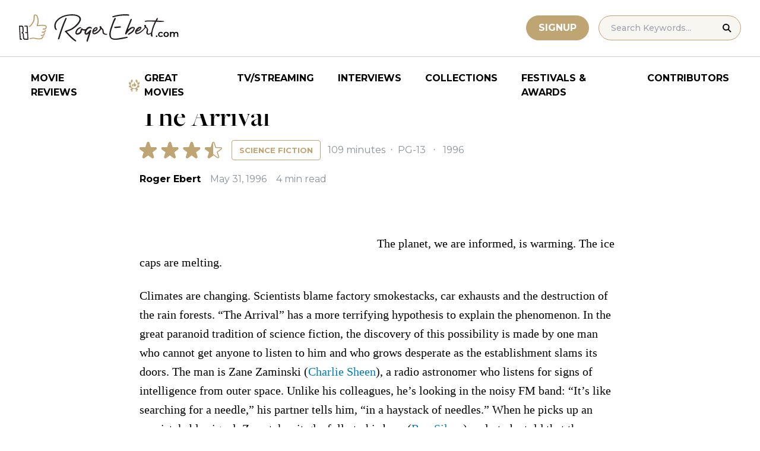

--- FILE ---
content_type: text/html; charset=UTF-8
request_url: https://www.rogerebert.com/reviews/the-arrival-1996
body_size: 16879
content:
<!doctype html>
<html lang="en-US" prefix="og: https://ogp.me/ns#">
<head>
	<meta charset="UTF-8">
	<meta name="viewport" content="width=device-width, initial-scale=1, shrink-to-fit=no">

	
	<link rel="preconnect" href="https://fonts.googleapis.com">
	<link rel="preconnect" href="https://fonts.gstatic.com" crossorigin>
	<link rel="preconnect" href="https://use.typekit.net" crossorigin>
	<link rel="preconnect" href="https://p.typekit.net" crossorigin>
	<link href="https://fonts.googleapis.com/css2?family=Montserrat:ital,wght@0,100..900;1,100..900&display=swap" rel="stylesheet">

	<link media="screen" href="https://use.typekit.net/fdo4xio.css" rel="preload" as="style" onload="this.rel='stylesheet'">
	<meta content="Roger Ebert" name="application-name">
	<meta content="#FFFFFF" name="msapplication-TileColor">

		<!-- Google Tag Manager -->
	<script>(function(w,d,s,l,i){w[l]=w[l]||[];w[l].push({'gtm.start':
	new Date().getTime(),event:'gtm.js'});var f=d.getElementsByTagName(s)[0],
	j=d.createElement(s),dl=l!='dataLayer'?'&l='+l:'';j.async=true;j.src=
	'https://www.googletagmanager.com/gtm.js?id='+i+dl;f.parentNode.insertBefore(j,f);
	})(window,document,'script','dataLayer','GTM-T9HKKFWR');</script>
	<!-- End Google Tag Manager -->
	
		<!-- Advally Ads Custom Configuration -->
	<script type="text/javascript">document.pageTypeLabel="single-review";</script>

		<style>img:is([sizes="auto" i], [sizes^="auto," i]) { contain-intrinsic-size: 3000px 1500px }</style>
	
<!-- Social Warfare v4.5.6 https://warfareplugins.com - BEGINNING OF OUTPUT -->
<style>
	@font-face {
		font-family: "sw-icon-font";
		src:url("https://www.rogerebert.com/wp-content/plugins/social-warfare/assets/fonts/sw-icon-font.eot?ver=4.5.6");
		src:url("https://www.rogerebert.com/wp-content/plugins/social-warfare/assets/fonts/sw-icon-font.eot?ver=4.5.6#iefix") format("embedded-opentype"),
		url("https://www.rogerebert.com/wp-content/plugins/social-warfare/assets/fonts/sw-icon-font.woff?ver=4.5.6") format("woff"),
		url("https://www.rogerebert.com/wp-content/plugins/social-warfare/assets/fonts/sw-icon-font.ttf?ver=4.5.6") format("truetype"),
		url("https://www.rogerebert.com/wp-content/plugins/social-warfare/assets/fonts/sw-icon-font.svg?ver=4.5.6#1445203416") format("svg");
		font-weight: normal;
		font-style: normal;
		font-display:block;
	}
</style>
<!-- Social Warfare v4.5.6 https://warfareplugins.com - END OF OUTPUT -->


<!-- Search Engine Optimization by Rank Math - https://rankmath.com/ -->
<title>The Arrival movie review &amp; film summary (1996) | Roger Ebert</title>
<meta name="description" content="The planet, we are informed, is warming. The ice caps are melting."/>
<meta name="robots" content="follow, index, max-snippet:-1, max-video-preview:-1, max-image-preview:large"/>
<link rel="canonical" href="https://www.rogerebert.com/reviews/the-arrival-1996" />
<meta property="og:locale" content="en_US" />
<meta property="og:type" content="article" />
<meta property="og:title" content="The Arrival movie review &amp; film summary (1996) | Roger Ebert" />
<meta property="og:description" content="The planet, we are informed, is warming. The ice caps are melting." />
<meta property="og:url" content="https://www.rogerebert.com/reviews/the-arrival-1996" />
<meta property="og:site_name" content="Roger Ebert" />
<meta property="article:publisher" content="https://www.facebook.com/RogerEbert/" />
<meta property="article:section" content="Reviews" />
<meta property="fb:app_id" content="966242223397117" />
<meta property="og:image" content="https://www.rogerebert.com/wp-content/uploads/2024/08/ebert-share-image-6ac60e3bf8145b9078bae64905b62f455a2777c754d071317a46d6886ccc74f1-jpg.webp" />
<meta property="og:image:secure_url" content="https://www.rogerebert.com/wp-content/uploads/2024/08/ebert-share-image-6ac60e3bf8145b9078bae64905b62f455a2777c754d071317a46d6886ccc74f1-jpg.webp" />
<meta property="og:image:width" content="1200" />
<meta property="og:image:height" content="630" />
<meta property="og:image:alt" content="The Arrival" />
<meta property="og:image:type" content="image/jpeg" />
<meta name="twitter:card" content="summary_large_image" />
<meta name="twitter:title" content="The Arrival movie review &amp; film summary (1996) | Roger Ebert" />
<meta name="twitter:description" content="The planet, we are informed, is warming. The ice caps are melting." />
<meta name="twitter:site" content="@ebertchicago" />
<meta name="twitter:creator" content="@ebertchicago" />
<meta name="twitter:image" content="https://www.rogerebert.com/wp-content/uploads/2024/08/ebert-share-image-6ac60e3bf8145b9078bae64905b62f455a2777c754d071317a46d6886ccc74f1-jpg.webp" />
<script type="application/ld+json" class="rank-math-schema">{"@context":"https://schema.org","@graph":[{"@type":"BreadcrumbList","@id":"https://www.rogerebert.com/reviews/the-arrival-1996#breadcrumb","itemListElement":[{"@type":"ListItem","position":"1","item":{"@id":"https://www.rogerebert.com/reviews","name":"Reviews"}},{"@type":"ListItem","position":"2","item":{"@id":"https://www.rogerebert.com/reviews/the-arrival-1996","name":"The Arrival"}}]}]}</script>
<!-- /Rank Math WordPress SEO plugin -->

<link rel='dns-prefetch' href='//widget.justwatch.com' />
<!-- www.rogerebert.com is managing ads with Advanced Ads 2.0.14 – https://wpadvancedads.com/ --><script id="roger-ready">
			window.advanced_ads_ready=function(e,a){a=a||"complete";var d=function(e){return"interactive"===a?"loading"!==e:"complete"===e};d(document.readyState)?e():document.addEventListener("readystatechange",(function(a){d(a.target.readyState)&&e()}),{once:"interactive"===a})},window.advanced_ads_ready_queue=window.advanced_ads_ready_queue||[];		</script>
		<link rel='stylesheet' id='social-warfare-block-css-css' href='https://www.rogerebert.com/wp-content/plugins/social-warfare/assets/js/post-editor/dist/blocks.style.build.css?ver=6.8.2' type='text/css' media='all' />
<style id='classic-theme-styles-inline-css' type='text/css'>
/*! This file is auto-generated */
.wp-block-button__link{color:#fff;background-color:#32373c;border-radius:9999px;box-shadow:none;text-decoration:none;padding:calc(.667em + 2px) calc(1.333em + 2px);font-size:1.125em}.wp-block-file__button{background:#32373c;color:#fff;text-decoration:none}
</style>
<style id='global-styles-inline-css' type='text/css'>
:root{--wp--preset--aspect-ratio--square: 1;--wp--preset--aspect-ratio--4-3: 4/3;--wp--preset--aspect-ratio--3-4: 3/4;--wp--preset--aspect-ratio--3-2: 3/2;--wp--preset--aspect-ratio--2-3: 2/3;--wp--preset--aspect-ratio--16-9: 16/9;--wp--preset--aspect-ratio--9-16: 9/16;--wp--preset--color--black: #000000;--wp--preset--color--cyan-bluish-gray: #abb8c3;--wp--preset--color--white: #ffffff;--wp--preset--color--pale-pink: #f78da7;--wp--preset--color--vivid-red: #cf2e2e;--wp--preset--color--luminous-vivid-orange: #ff6900;--wp--preset--color--luminous-vivid-amber: #fcb900;--wp--preset--color--light-green-cyan: #7bdcb5;--wp--preset--color--vivid-green-cyan: #00d084;--wp--preset--color--pale-cyan-blue: #8ed1fc;--wp--preset--color--vivid-cyan-blue: #0693e3;--wp--preset--color--vivid-purple: #9b51e0;--wp--preset--color--primary-light: #F8F6F1;--wp--preset--color--primary-grey: #CCCCCC;--wp--preset--color--primary-gold: #C0A574;--wp--preset--color--secondary-bronze: #945B48;--wp--preset--gradient--vivid-cyan-blue-to-vivid-purple: linear-gradient(135deg,rgba(6,147,227,1) 0%,rgb(155,81,224) 100%);--wp--preset--gradient--light-green-cyan-to-vivid-green-cyan: linear-gradient(135deg,rgb(122,220,180) 0%,rgb(0,208,130) 100%);--wp--preset--gradient--luminous-vivid-amber-to-luminous-vivid-orange: linear-gradient(135deg,rgba(252,185,0,1) 0%,rgba(255,105,0,1) 100%);--wp--preset--gradient--luminous-vivid-orange-to-vivid-red: linear-gradient(135deg,rgba(255,105,0,1) 0%,rgb(207,46,46) 100%);--wp--preset--gradient--very-light-gray-to-cyan-bluish-gray: linear-gradient(135deg,rgb(238,238,238) 0%,rgb(169,184,195) 100%);--wp--preset--gradient--cool-to-warm-spectrum: linear-gradient(135deg,rgb(74,234,220) 0%,rgb(151,120,209) 20%,rgb(207,42,186) 40%,rgb(238,44,130) 60%,rgb(251,105,98) 80%,rgb(254,248,76) 100%);--wp--preset--gradient--blush-light-purple: linear-gradient(135deg,rgb(255,206,236) 0%,rgb(152,150,240) 100%);--wp--preset--gradient--blush-bordeaux: linear-gradient(135deg,rgb(254,205,165) 0%,rgb(254,45,45) 50%,rgb(107,0,62) 100%);--wp--preset--gradient--luminous-dusk: linear-gradient(135deg,rgb(255,203,112) 0%,rgb(199,81,192) 50%,rgb(65,88,208) 100%);--wp--preset--gradient--pale-ocean: linear-gradient(135deg,rgb(255,245,203) 0%,rgb(182,227,212) 50%,rgb(51,167,181) 100%);--wp--preset--gradient--electric-grass: linear-gradient(135deg,rgb(202,248,128) 0%,rgb(113,206,126) 100%);--wp--preset--gradient--midnight: linear-gradient(135deg,rgb(2,3,129) 0%,rgb(40,116,252) 100%);--wp--preset--font-size--small: 16px;--wp--preset--font-size--medium: 20px;--wp--preset--font-size--large: 30px;--wp--preset--font-size--x-large: 44px;--wp--preset--spacing--20: 0.44rem;--wp--preset--spacing--30: 0.67rem;--wp--preset--spacing--40: 1rem;--wp--preset--spacing--50: 1.5rem;--wp--preset--spacing--60: 2.25rem;--wp--preset--spacing--70: 3.38rem;--wp--preset--spacing--80: 5.06rem;--wp--preset--shadow--natural: 6px 6px 9px rgba(0, 0, 0, 0.2);--wp--preset--shadow--deep: 12px 12px 50px rgba(0, 0, 0, 0.4);--wp--preset--shadow--sharp: 6px 6px 0px rgba(0, 0, 0, 0.2);--wp--preset--shadow--outlined: 6px 6px 0px -3px rgba(255, 255, 255, 1), 6px 6px rgba(0, 0, 0, 1);--wp--preset--shadow--crisp: 6px 6px 0px rgba(0, 0, 0, 1);}:where(.is-layout-flex){gap: 0.5em;}:where(.is-layout-grid){gap: 0.5em;}body .is-layout-flex{display: flex;}.is-layout-flex{flex-wrap: wrap;align-items: center;}.is-layout-flex > :is(*, div){margin: 0;}body .is-layout-grid{display: grid;}.is-layout-grid > :is(*, div){margin: 0;}:where(.wp-block-columns.is-layout-flex){gap: 2em;}:where(.wp-block-columns.is-layout-grid){gap: 2em;}:where(.wp-block-post-template.is-layout-flex){gap: 1.25em;}:where(.wp-block-post-template.is-layout-grid){gap: 1.25em;}.has-black-color{color: var(--wp--preset--color--black) !important;}.has-cyan-bluish-gray-color{color: var(--wp--preset--color--cyan-bluish-gray) !important;}.has-white-color{color: var(--wp--preset--color--white) !important;}.has-pale-pink-color{color: var(--wp--preset--color--pale-pink) !important;}.has-vivid-red-color{color: var(--wp--preset--color--vivid-red) !important;}.has-luminous-vivid-orange-color{color: var(--wp--preset--color--luminous-vivid-orange) !important;}.has-luminous-vivid-amber-color{color: var(--wp--preset--color--luminous-vivid-amber) !important;}.has-light-green-cyan-color{color: var(--wp--preset--color--light-green-cyan) !important;}.has-vivid-green-cyan-color{color: var(--wp--preset--color--vivid-green-cyan) !important;}.has-pale-cyan-blue-color{color: var(--wp--preset--color--pale-cyan-blue) !important;}.has-vivid-cyan-blue-color{color: var(--wp--preset--color--vivid-cyan-blue) !important;}.has-vivid-purple-color{color: var(--wp--preset--color--vivid-purple) !important;}.has-black-background-color{background-color: var(--wp--preset--color--black) !important;}.has-cyan-bluish-gray-background-color{background-color: var(--wp--preset--color--cyan-bluish-gray) !important;}.has-white-background-color{background-color: var(--wp--preset--color--white) !important;}.has-pale-pink-background-color{background-color: var(--wp--preset--color--pale-pink) !important;}.has-vivid-red-background-color{background-color: var(--wp--preset--color--vivid-red) !important;}.has-luminous-vivid-orange-background-color{background-color: var(--wp--preset--color--luminous-vivid-orange) !important;}.has-luminous-vivid-amber-background-color{background-color: var(--wp--preset--color--luminous-vivid-amber) !important;}.has-light-green-cyan-background-color{background-color: var(--wp--preset--color--light-green-cyan) !important;}.has-vivid-green-cyan-background-color{background-color: var(--wp--preset--color--vivid-green-cyan) !important;}.has-pale-cyan-blue-background-color{background-color: var(--wp--preset--color--pale-cyan-blue) !important;}.has-vivid-cyan-blue-background-color{background-color: var(--wp--preset--color--vivid-cyan-blue) !important;}.has-vivid-purple-background-color{background-color: var(--wp--preset--color--vivid-purple) !important;}.has-black-border-color{border-color: var(--wp--preset--color--black) !important;}.has-cyan-bluish-gray-border-color{border-color: var(--wp--preset--color--cyan-bluish-gray) !important;}.has-white-border-color{border-color: var(--wp--preset--color--white) !important;}.has-pale-pink-border-color{border-color: var(--wp--preset--color--pale-pink) !important;}.has-vivid-red-border-color{border-color: var(--wp--preset--color--vivid-red) !important;}.has-luminous-vivid-orange-border-color{border-color: var(--wp--preset--color--luminous-vivid-orange) !important;}.has-luminous-vivid-amber-border-color{border-color: var(--wp--preset--color--luminous-vivid-amber) !important;}.has-light-green-cyan-border-color{border-color: var(--wp--preset--color--light-green-cyan) !important;}.has-vivid-green-cyan-border-color{border-color: var(--wp--preset--color--vivid-green-cyan) !important;}.has-pale-cyan-blue-border-color{border-color: var(--wp--preset--color--pale-cyan-blue) !important;}.has-vivid-cyan-blue-border-color{border-color: var(--wp--preset--color--vivid-cyan-blue) !important;}.has-vivid-purple-border-color{border-color: var(--wp--preset--color--vivid-purple) !important;}.has-vivid-cyan-blue-to-vivid-purple-gradient-background{background: var(--wp--preset--gradient--vivid-cyan-blue-to-vivid-purple) !important;}.has-light-green-cyan-to-vivid-green-cyan-gradient-background{background: var(--wp--preset--gradient--light-green-cyan-to-vivid-green-cyan) !important;}.has-luminous-vivid-amber-to-luminous-vivid-orange-gradient-background{background: var(--wp--preset--gradient--luminous-vivid-amber-to-luminous-vivid-orange) !important;}.has-luminous-vivid-orange-to-vivid-red-gradient-background{background: var(--wp--preset--gradient--luminous-vivid-orange-to-vivid-red) !important;}.has-very-light-gray-to-cyan-bluish-gray-gradient-background{background: var(--wp--preset--gradient--very-light-gray-to-cyan-bluish-gray) !important;}.has-cool-to-warm-spectrum-gradient-background{background: var(--wp--preset--gradient--cool-to-warm-spectrum) !important;}.has-blush-light-purple-gradient-background{background: var(--wp--preset--gradient--blush-light-purple) !important;}.has-blush-bordeaux-gradient-background{background: var(--wp--preset--gradient--blush-bordeaux) !important;}.has-luminous-dusk-gradient-background{background: var(--wp--preset--gradient--luminous-dusk) !important;}.has-pale-ocean-gradient-background{background: var(--wp--preset--gradient--pale-ocean) !important;}.has-electric-grass-gradient-background{background: var(--wp--preset--gradient--electric-grass) !important;}.has-midnight-gradient-background{background: var(--wp--preset--gradient--midnight) !important;}.has-small-font-size{font-size: var(--wp--preset--font-size--small) !important;}.has-medium-font-size{font-size: var(--wp--preset--font-size--medium) !important;}.has-large-font-size{font-size: var(--wp--preset--font-size--large) !important;}.has-x-large-font-size{font-size: var(--wp--preset--font-size--x-large) !important;}
:where(.wp-block-post-template.is-layout-flex){gap: 1.25em;}:where(.wp-block-post-template.is-layout-grid){gap: 1.25em;}
:where(.wp-block-columns.is-layout-flex){gap: 2em;}:where(.wp-block-columns.is-layout-grid){gap: 2em;}
:root :where(.wp-block-pullquote){font-size: 1.5em;line-height: 1.6;}
</style>
<style id='dominant-color-styles-inline-css' type='text/css'>
img[data-dominant-color]:not(.has-transparency) { background-color: var(--dominant-color); }
</style>
<link rel='stylesheet' id='main-css-css' href='https://www.rogerebert.com/wp-content/themes/roger-ebert/dist/css/main.min.css?ver=1764731873' type='text/css' media='' />
<link rel='stylesheet' id='social_warfare-css' href='https://www.rogerebert.com/wp-content/plugins/social-warfare/assets/css/style.min.css?ver=4.5.6' type='text/css' media='all' />
<script type="text/javascript" src="https://www.rogerebert.com/wp-includes/js/jquery/jquery.min.js?ver=latest" id="jquery-js"></script>
<script type="text/javascript" src="https://www.rogerebert.com/wp-content/mu-plugins/roger-ebert/template/custom-facets/custom-facet.js?ver=1764731852" id="custom-facet-js-js"></script>
<script type="text/javascript" id="advanced-ads-advanced-js-js-extra">
/* <![CDATA[ */
var advads_options = {"blog_id":"1","privacy":{"enabled":false,"state":"not_needed"}};
/* ]]> */
</script>
<script type="text/javascript" src="https://www.rogerebert.com/wp-content/plugins/advanced-ads/public/assets/js/advanced.min.js?ver=2.0.14" id="advanced-ads-advanced-js-js"></script>
<script type="text/javascript" id="advanced_ads_pro/visitor_conditions-js-extra">
/* <![CDATA[ */
var advanced_ads_pro_visitor_conditions = {"referrer_cookie_name":"advanced_ads_pro_visitor_referrer","referrer_exdays":"365","page_impr_cookie_name":"advanced_ads_page_impressions","page_impr_exdays":"3650"};
/* ]]> */
</script>
<script type="text/javascript" src="https://www.rogerebert.com/wp-content/plugins/advanced-ads-pro/modules/advanced-visitor-conditions/inc/conditions.min.js?ver=3.0.4" id="advanced_ads_pro/visitor_conditions-js"></script>
<link rel='shortlink' href='https://www.rogerebert.com/?p=42488' />
<meta name="generator" content="dominant-color-images 1.2.0">
<meta name="generator" content="performance-lab 4.0.0; plugins: dominant-color-images, speculation-rules, webp-uploads">
<meta name="generator" content="webp-uploads 2.6.0">
<script type="text/javascript">
		var advadsCfpQueue = [];
		var advadsCfpAd = function( adID ){
			if ( 'undefined' == typeof advadsProCfp ) { advadsCfpQueue.push( adID ) } else { advadsProCfp.addElement( adID ) }
		};
		</script>
				
    <script type="application/ld+json">
    {
      "@context": "https://schema.org",
      "@graph": [
        {
          "@type": "Review",
          "url": "https://www.rogerebert.com/reviews/the-arrival-1996",
          "name": "The Arrival",
          "description": "",
          "itemReviewed": {
            "@type": "Movie",
            "name": "The Arrival",
            "image": {
              "@type": "ImageObject",
              "representativeOfPage": true,
              "url": "https://www.rogerebert.com/wp-content/uploads/2024/03/The-Arrival.jpg",
              "width": "860",
              "height": "1200"
            },
            "duration": "PT109M",
            "dateCreated": "1996-05-31",
            "actor": [{"@type":"Person","name":"Lindsay Crouse"},{"@type":"Person","name":"Ron Silver"},{"@type":"Person","name":"Charlie Sheen"}],
            "director": [],
            "productionCompany": { "@type": "Organization", "name": "" }
          },
          "author": {
            "@type": "Person",
            "name": "Roger Ebert",
            "sameAs": "https://www.rogerebert.com/contributors/roger-ebert"
          },
          "publisher": {
            "@type": "Organization",
            "name": "Roger Ebert",
            "sameAs": "https://www.rogerebert.com"
          },
          "datePublished": "1996-05-31",
		  "inLanguage": "", 
		  "reviewBody": "The planet, we are informed, is warming. The ice caps are melting. Climates are changing. Scientists blame factory smokestacks, car exhausts and the destruction of the rain forests. \u201cThe Arrival\u201d has a more terrifying hypothesis to explain the phenomenon. In the great paranoid tradition of science fiction, the discovery of this possibility is made by one man who cannot get anyone to listen to him and who grows desperate as the establishment slams its doors. The man is Zane Zaminski (Charlie Sheen), a radio astronomer who listens for signs of intelligence from outer space. Unlike his colleagues, he's looking in the noisy FM band: \u201cIt's like searching for a needle,\u201d his partner tells him, \u201cin a haystack of needles.\u201d When he picks up an unmistakable signal, Zane takes it gleefully to his boss (Ron Silver), only to be told that the government's entire intergalactic eavesdropping operation is being scaled down because of budget cutbacks. Zane's frustration is the engine for a science-fiction film of unusual intelligence that keeps on thinking all the way to the end, springing surprises and ideas. The movie is as smart as \u201cMission: Impossible\u201d is dumb. \u201cThe Arrival\u201d is always clear about its science, its plot, its characters and its meaning, unlike \u201cMission: Impossible,\u201d which is concerned with surface flash, visual impact and action. (That's not to say \u201cMission: Impossible\u201d isn't entertaining; I am simply making the comparison.) Zane is dumped from his job but cannot shake the conviction that he did indeed hear an intelligent signal from another planet. He's kind of a nerd with a goatee and a pocket protector, who can duplicate a science lab in his own attic with a couple of good computers and a soldering iron. Aided by a smart kid from next door (Tony T. Johnson), he soon has his own listening station up and running. His method for duplicating a big government radio telescope is ingenious: He gets a job as a repairman for consumer satellite dishes, secretly wires them into a network and puts together his own \u201cphased array\u201d to listen to space. I have no idea if this would work, but I like his attitude. His investigation of the signals leads him to Mexico, where he encounters another scientist, played by Lindsay Crouse. We've seen her in the film's splendid opening sequence, which begins with her sniffing a flower in a meadow, and then pulls back to show the meadow surrounded by thousands of square miles of arctic ice. Together, they speculate about global warming and its possible connection to the strange situations they encounter in a small central Mexico village. At one point, frightened by where her reasoning is leading her, she sighs, \u201cI get so damned apocalyptic when I drink.\u201d Read no further if you plan to see the film. What I appreciated about \u201cThe Arrival\u201d is that it stays with its thesis all the way to the end. It has a chilling hypothesis: Earth is being\u201d terraformed\u201d by an alien species that would prefer the planet a little warmer before it moves in. Combining this idea with a touch of \u201cInvasion of the Body Snatchers\u201d and some ambitious special effects, \u201cThe Arrival\u201d springs surprises on us right to the end; the screenplay is by David Twohy (\u201cThe Fugitive\u201d), who also directed, and who doesn't run out of steam. Consider, for example, a clever little spinning globe that seems to work as a vacuum cleaner, sucking everything into another dimension. The job it does on a gigantic radio telescope is one of the best recent examples of special effects. There is a shot when Zane's fiancee (Teri Polo) rolls to the edge of the big dish; at first, all we see is its vast white expanse, and then suddenly we see the earth below, spread out beneath her. The way the shot is constructed makes it into 10 seconds of just about perfect cinema. A lot of movies in this genre break down in the end into a simpleminded series of chases and fights. There are fights and chases in \u201cThe Arrival,\u201d but they're generated by the plot and punctuated by revelations and possibilities, so that the movie keeps on thinking and doesn't go on automatic pilot. \u201cThe Arrival\u201d fulfills one of the classic functions of science fiction, which is to take a current trend and extend it to a possible (and preferably alarming) future. Unlike \u201cSpecies,\u201d which assumed that alien invaders would be monsters (or, if you read the film differently, would send monsters ahead to clear the way for them), \u201cThe Arrival\u201d gives its aliens credit for reasoning that we might almost be tempted to agree with. \u201cWe're just finishing what you started,\u201d one of the aliens tells Zane, referring to the smokestacks, auto exhausts, rain forests and so on. \u201cWhat would have taken you 100 years will only take us 10.\u201d He, or it, has a point.",
          "reviewRating": {
            "@type": "Rating",
            "ratingValue": 3.5,
            "bestRating": 4,
            "worstRating": 0
          }
        }
      ]
    }
    </script>
    <meta name="generator" content="speculation-rules 1.6.0">
<script async src="https://securepubads.g.doubleclick.net/tag/js/gpt.js"></script>

<script type="text/javascript" id="AdvallyRules" src="https://cdn.adligature.com/rogerebert.com/prod/rules.js" async defer></script>
<link rel="stylesheet" type="text/css" id="AdvallyStyles" href="https://cdn.adligature.com/rogerebert.com/prod/rules.css"></link>

<script type="text/javascript">
// Handle LazyLoaded content including ads
document.addEventListener('facetwp-loaded', function(e) {
	advally.scanNew(); 
});
	
// Set custom targeting for page
var advally = advally || {};
advally.cmd = advally.cmd || [];
advally.cmd.push(function() {
  advally.Page.setTargeting('wp-page', document.pageTypeLabel);
});
</script>
<link rel="icon" href="https://www.rogerebert.com/wp-content/uploads/2024/07/cropped-favicon-196x196-1-32x32.png" sizes="32x32" />
<link rel="icon" href="https://www.rogerebert.com/wp-content/uploads/2024/07/cropped-favicon-196x196-1-192x192.png" sizes="192x192" />
<link rel="apple-touch-icon" href="https://www.rogerebert.com/wp-content/uploads/2024/07/cropped-favicon-196x196-1-180x180.png" />
<meta name="msapplication-TileImage" content="https://www.rogerebert.com/wp-content/uploads/2024/07/cropped-favicon-196x196-1-270x270.png" />
</head>

<body class="wp-singular review-template-default single single-review postid-42488 wp-theme-roger-ebert no-sidebar">
<!-- Google Tag Manager (noscript) -->
<noscript><iframe src="https://www.googletagmanager.com/ns.html?id=GTM-T9HKKFWR"
height="0" width="0" style="display:none;visibility:hidden"></iframe></noscript>
<!-- End Google Tag Manager (noscript) -->
<div id="page" class="site">

	<header id="masthead" class="site-header fixed w-full bg-white top-0 left-0 right-0 menu-top z-50">
		<div class="border-b border-[#cccccc] border-solid max-w-full w-full">
			<div class="max-w-[1440px] m-auto flex p-6 sm:px-8 justify-between items-center">
				<a href="https://www.rogerebert.com" rel="home" class="w-[200px] sm:w-[270px]" aria-label="Roger Ebert homepage">
					<img width="270" height="47" fetchpriority="high" src="https://www.rogerebert.com/wp-content/themes/roger-ebert/source/images/roger-ebert-logo.svg" alt="Roger Ebert Logo">
				</a>
				<a href="/search" class="ml-auto mr-0 sm:mr-5 block lg:hidden" aria-label="Site search">
					<img width="21" height="21" fetchpriority="high" src="https://www.rogerebert.com/wp-content/themes/roger-ebert/source/images/search-thin.svg" alt="Search Icon">
				</a>
								<a href="/prime" class="gold-button lg:ml-auto mr-2 lg:mr-4 hidden sm:block">
					Signup
				</a>
								<form action="/search" method="get" accept-charset="UTF-8" class="relative hidden lg:block">
	<label for="search" class="sr-only">Search in https://www.rogerebert.com</label>
	<input type="text" placeholder="Search Keywords..." name="q" id="search" class="px-5 bg-primary-light text-sm py-2.5 border border-primary-gold montserrat-500 rounded-full text-base" value="" />
	<input type="image" class="absolute right-4 top-3.5" alt="Search" src="https://www.rogerebert.com/wp-content/themes/roger-ebert/source/images/search-icon.svg" />
</form>
				<div class="mobile-menu overflow-hidden visible w-10 relative h-5 flex items-center justify-end cursor-pointer xl:invisible xl:w-0">
					<span></span>
				</div>
			</div>
		</div>

		<nav id="site-navigation" class="main-navigation fixed bg-white w-full left-0 right-0 top-24 m-auto flex px-2 xl:px-8 py-4 justify-center items-center invisible opacity-0 bottom-0 right-2/4  top-[84px] sm:top-[96px] xl:absolue xl:bottom-auto xl:right-auto xl:visible xl:opacity-100">
			<div class="menu-primary-menu-container"><ul id="primary-menu" class="menu"><li id="menu-item-214879" class="menu-item menu-item-type-custom menu-item-object-custom menu-item-214879"><a href="/reviews">Movie Reviews</a></li>
<li id="menu-item-214880" class="great-movies menu-item menu-item-type-custom menu-item-object-custom menu-item-214880"><a href="/great-movies">Great Movies</a></li>
<li id="menu-item-214881" class="menu-item menu-item-type-custom menu-item-object-custom menu-item-214881"><a href="/streaming">TV/Streaming</a></li>
<li id="menu-item-214882" class="menu-item menu-item-type-custom menu-item-object-custom menu-item-214882"><a href="/interviews">Interviews</a></li>
<li id="menu-item-214883" class="menu-item menu-item-type-custom menu-item-object-custom menu-item-214883"><a href="/collections">Collections</a></li>
<li id="menu-item-214884" class="menu-item menu-item-type-custom menu-item-object-custom menu-item-214884"><a href="/festivals-and-awards">Festivals &#038; Awards</a></li>
<li id="menu-item-214885" class="menu-item menu-item-type-custom menu-item-object-custom menu-item-214885"><a href="/contributors">Contributors</a></li>
</ul></div>		</nav>

	</header>

	<div id="content" class="site-content">
		<div class="row">

		
		<!-- Advally Ad -->
		<div class="roger-top-leaderboard" id="roger-468429144"><div class="AdvallyContainer"><div class="AdvallyTag v2 HeaderLeaderboard"></div></div></div>
<div id="primary" class="content-area col-8">
	<main id="main" class="site-main">
		<header class="page-header m-auto max-w-[1440px] px-6 sm:px-8 flex flex-col justify-center md:grid md:grid-cols-12">
			<div class="pt-8 pb-6 xl:pt-12 sm:pt-12 sm:pb-9 xl:pb-14 col-start-1 col-end-13 lg:col-start-3 lg:col-end-11">
				<nav aria-label="breadcrumbs" class="rank-math-breadcrumb"><p><a href="https://www.rogerebert.com/reviews">Reviews</a></p></nav><h1 class="page-title mt-2 text-4xl sm:text-5xl sm:mt-3">The Arrival</h1>				<div class="flex items-center justify-start mt-3 sm:mt-4 mb-2 flex-wrap">
					<div class="flex justify-start items-center mr-3 sm:mr-4">
	<div class="star-box">
		<img src="https://www.rogerebert.com/wp-content/themes/roger-ebert/source/images/stars-fill.svg" alt="star rating" class="h-7 filled star35">
		<img height="28" width="139" src="https://www.rogerebert.com/wp-content/themes/roger-ebert/source/images/stars.svg" alt="star rating" class="h-7">
	</div>
</div>
					<a href="https://www.rogerebert.com/genre/science-fiction" class="px-2 sm:px-3 text-xs montserrat-700 py-[4px] sm:py-2 border border-primary-gold rounded text-primary-gold sm:text-[13px] uppercase transition-colors hover:bg-primary-gold hover:text-white">Science Fiction</a><div class="ml-2 sm:ml-3 text-meta-grey text-xs sm:text-base sm:w-auto font-heading-sans">						109 minutes
												<span class="mx-1 sm:x-2"> ‧ </span>PG-13												<span class="mx-1 sm:mx-2"> ‧ </span>1996						</div>				</div>
				<div class="flex items-center mt-3 sm:mt-5 flex-wrap text-sm sm:text-base">
					<div class="flex items-center mb-3 sm:mb-0 mr-4 w-full sm:w-auto text-black font-bold font-heading-sans">
						<a href="https://www.rogerebert.com/contributors/roger-ebert">Roger Ebert</a>					</div>
					<div class="font-heading-sans text-meta-grey">
						May 31, 1996					</div>
					<div class="font-heading-sans text-meta-grey ml-4">
						4 min read					</div>
									</div>
			</div>
		</header>
		<section class="m-auto max-w-[1440px] px-6 sm:px-8 flex flex-col justify-center md:grid md:grid-cols-12">
			<div class="col-start-1 col-end-13 lg:col-start-3 lg:col-end-11">
				<div class="mt-2 mb-6 md:mb-12 lg:mb-20">
										
<article id="post-42488" class="post-42488 review type-review status-publish hentry category-reviews">
	<div class="entry-content text-lg sm:text-xl leading-7 sm:leading-8 mb-7 sm:mb-9">
				<div class="roger-review-inline-1-2" style="float: left;" id="roger-3761349564"><!--
<div id="ReviewInlineVideo" style="max-width: 600px; justify-content: center; display: flex; margin: 0px auto;"></div>
-->
<div id="ReviewInlineVideoContainer" style="justify-content: center; display: flex; aspect-ratio: 16/9.5; ">
	<div id="ReviewInlineVideo" style="width: 100%;">
		
	</div>
</div>
<style>
	#ReviewInlineVideoContainer {
		width: 380px;
		margin: 0 20px 10px 0; 
	}
	@media (max-width: 680px) {
		.roger-post-inline-1 {
			float: none !important;
		}
		#PostInlineVideoContainer {
			width: 100%;
			margin-left: auto; 
			margin-right: auto; 
		}
	}

</style></div><p>The planet, we are informed, is warming. The ice caps are melting.</p>
<p>Climates are changing. Scientists blame factory smokestacks, car exhausts and the destruction of the rain forests. “The Arrival” has a more terrifying hypothesis to explain the phenomenon. In the great paranoid tradition of science fiction, the discovery of this possibility is made by one man who cannot get anyone to listen to him and who grows desperate as the establishment slams its doors. The man is Zane Zaminski (<a href="/cast-and-crew/charlie-sheen">Charlie Sheen</a>), a radio astronomer who listens for signs of intelligence from outer space. Unlike his colleagues, he&#8217;s looking in the noisy FM band: “It&#8217;s like searching for a needle,” his partner tells him, “in a haystack of needles.” When he picks up an unmistakable signal, Zane takes it gleefully to his boss (<a href="/cast-and-crew/ron-silver">Ron Silver</a>), only to be told that the government&#8217;s entire intergalactic eavesdropping operation is being scaled down because of budget cutbacks. Zane&#8217;s frustration is the engine for a science-fiction film of unusual intelligence that keeps on thinking all the way to the end, springing surprises and ideas. The movie is as smart as “<a href="/reviews/mission-impossible-1996">Mission: Impossible</a>” is dumb.</p><div class="roger-review-inline-2-2" id="roger-1611989358"><div class="AdvallyContainer"><div class="AdvallyTag v2 ContentInlineBanner"></div></div></div>
<p>“The Arrival” is always clear about its science, its plot, its characters and its meaning, unlike “Mission: Impossible,” which is concerned with surface flash, visual impact and action. (That&#8217;s not to say “Mission: Impossible” isn&#8217;t entertaining; I am simply making the comparison.) Zane is dumped from his job but cannot shake the conviction that he did indeed hear an intelligent signal from another planet. He&#8217;s kind of a nerd with a goatee and a pocket protector, who can duplicate a science lab in his own attic with a couple of good computers and a soldering iron. Aided by a smart kid from next door (<a href="/cast-and-crew/tony-t-johnson">Tony T. Johnson</a>), he soon has his own listening station up and running. His method for duplicating a big government radio telescope is ingenious: He gets a job as a repairman for consumer satellite dishes, secretly wires them into a network and puts together his own “phased array” to listen to space. I have no idea if this would work, but I like his attitude. His investigation of the signals leads him to Mexico, where he encounters another scientist, played by <a href="/cast-and-crew/lindsay-crouse">Lindsay Crouse</a>. We&#8217;ve seen her in the film&#8217;s splendid opening sequence, which begins with her sniffing a flower in a meadow, and then pulls back to show the meadow surrounded by thousands of square miles of arctic ice. Together, they speculate about global warming and its possible connection to the strange situations they encounter in a small central Mexico village. At one point, frightened by where her reasoning is leading her, she sighs, “I get so damned apocalyptic when I drink.” Read no further if you plan to see the film. What I appreciated about “The Arrival” is that it stays with its thesis all the way to the end. It has a chilling hypothesis: Earth is being” terraformed” by an alien species that would prefer the planet a little warmer before it moves in. Combining this idea with a touch of “Invasion of the Body Snatchers” and some ambitious special effects, “The Arrival” springs surprises on us right to the end; the screenplay is by <a href="/cast-and-crew/david-twohy">David Twohy</a> (“<a href="/reviews/the-fugitive-1993">The Fugitive</a>”), who also directed, and who doesn&#8217;t run out of steam. Consider, for example, a clever little spinning globe that seems to work as a vacuum cleaner, sucking everything into another dimension. The job it does on a gigantic radio telescope is one of the best recent examples of special effects. There is a shot when Zane&#8217;s fiancee (<a href="/cast-and-crew/teri-polo">Teri Polo</a>) rolls to the edge of the big dish; at first, all we see is its vast white expanse, and then suddenly we see the earth below, spread out beneath her. The way the shot is constructed makes it into 10 seconds of just about perfect cinema. A lot of movies in this genre break down in the end into a simpleminded series of chases and fights. There are fights and chases in “The Arrival,” but they&#8217;re generated by the plot and punctuated by revelations and possibilities, so that the movie keeps on thinking and doesn&#8217;t go on automatic pilot. “The Arrival” fulfills one of the classic functions of science fiction, which is to take a current trend and extend it to a possible (and preferably alarming) future. Unlike “<a href="/reviews/species-1995">Species</a>,” which assumed that alien invaders would be monsters (or, if you read the film differently, would send monsters ahead to clear the way for them), “The Arrival” gives its aliens credit for reasoning that we might almost be tempted to agree with. “We&#8217;re just finishing what you started,” one of the aliens tells Zane, referring to the smokestacks, auto exhausts, rain forests and so on. “What would have taken you 100 years will only take us 10.” He, or it, has a point.</p>
<div class="swp-content-locator"></div>	</div>
</article>
<div class="flex flex-col p-4 justWatch--widget">
	<p class="advertisement--title text-lg font-heading-serif">Now streaming on:</p>
	<div data-api-key="3868a1d2cf7234d3bb44ffc5455adc18" data-id-type="tmdb" data-id="10547" data-jw-widget="" data-object-type="movie"></div>
	<div class="justWatch--poweredBy font-heading-sans text-label-grey text-sm">
		<a href="https://www.justwatch.com/" target="_blank" rel="noopener" class="flex items-center">Powered by <img alt="JustWatch" aria-label="JustWatch" height="10px" src="https://widget.justwatch.com/assets/JW_logo_black_10px.svg" class="h-[10px] ml-2" loading="lazy"></a>
	</div>
</div>
<div class="swp_social_panel swp_horizontal_panel swp_flat_fresh  swp_default_full_color swp_individual_full_color swp_other_full_color scale-100  scale-" data-min-width="1100" data-float-color="#ffffff" data-float="none" data-float-mobile="none" data-transition="slide" data-post-id="42488" ><div class="nc_tweetContainer swp_share_button swp_twitter" data-network="twitter"><a class="nc_tweet swp_share_link" rel="nofollow noreferrer noopener" target="_blank" href="https://twitter.com/intent/tweet?text=The+Arrival&url=https%3A%2F%2Fwww.rogerebert.com%2Freviews%2Fthe-arrival-1996" data-link="https://twitter.com/intent/tweet?text=The+Arrival&url=https%3A%2F%2Fwww.rogerebert.com%2Freviews%2Fthe-arrival-1996"><span class="swp_count swp_hide"><span class="iconFiller"><span class="spaceManWilly"><i class="sw swp_twitter_icon"></i><span class="swp_share">Tweet</span></span></span></span></a></div><div class="nc_tweetContainer swp_share_button swp_facebook" data-network="facebook"><a class="nc_tweet swp_share_link" rel="nofollow noreferrer noopener" target="_blank" href="https://www.facebook.com/share.php?u=https%3A%2F%2Fwww.rogerebert.com%2Freviews%2Fthe-arrival-1996" data-link="https://www.facebook.com/share.php?u=https%3A%2F%2Fwww.rogerebert.com%2Freviews%2Fthe-arrival-1996"><span class="swp_count swp_hide"><span class="iconFiller"><span class="spaceManWilly"><i class="sw swp_facebook_icon"></i><span class="swp_share">Share</span></span></span></span></a></div><div class="nc_tweetContainer swp_share_button swp_linkedin" data-network="linkedin"><a class="nc_tweet swp_share_link" rel="nofollow noreferrer noopener" target="_blank" href="https://www.linkedin.com/cws/share?url=https%3A%2F%2Fwww.rogerebert.com%2Freviews%2Fthe-arrival-1996" data-link="https://www.linkedin.com/cws/share?url=https%3A%2F%2Fwww.rogerebert.com%2Freviews%2Fthe-arrival-1996"><span class="swp_count swp_hide"><span class="iconFiller"><span class="spaceManWilly"><i class="sw swp_linkedin_icon"></i><span class="swp_share">Share</span></span></span></span></a></div><div class="nc_tweetContainer swp_share_button swp_pinterest" data-network="pinterest"><a rel="nofollow noreferrer noopener" class="nc_tweet swp_share_link noPop" href="https://pinterest.com/pin/create/button/?url=https%3A%2F%2Fwww.rogerebert.com%2Freviews%2Fthe-arrival-1996" onClick="event.preventDefault(); 
							var e=document.createElement('script');
							e.setAttribute('type','text/javascript');
							e.setAttribute('charset','UTF-8');
							e.setAttribute('src','//assets.pinterest.com/js/pinmarklet.js?r='+Math.random()*99999999);
							document.body.appendChild(e);
						" ><span class="swp_count swp_hide"><span class="iconFiller"><span class="spaceManWilly"><i class="sw swp_pinterest_icon"></i><span class="swp_share">Pin</span></span></span></span></a></div></div>			<div class="p-6 sm:p-8 bg-primary-light my-10 sm:my-12 flex flex-col sm:flex-row items-start justify-start sm:items-center gap-4 sm:gap-6" id="author-bio">
				<div class="rounded-full author-avatar w-[72px] h-[72px] overflow-hidden">
					<img width="128" height="53" src="https://www.rogerebert.com/wp-content/uploads/2024/06/Roger-Ebert-1.jpg" class="h-full w-full object-cover" alt="" loading="lazy" fetchpriority="low" decoding="async" srcset="https://www.rogerebert.com/wp-content/uploads/2024/06/Roger-Ebert-1.jpg 1200w, https://www.rogerebert.com/wp-content/uploads/2024/06/Roger-Ebert-1-768x320.jpg 768w" sizes="auto, (max-width: 128px) 100vw, 128px" />				</div>
				<div class="text-lg flex-1">
					<h5 class="font-heading-serif text-2xl mb-1"><a href="https://www.rogerebert.com/contributors/roger-ebert">Roger Ebert</a></h5>
					<p>Roger Ebert was the film critic of the Chicago Sun-Times from 1967 until his death in 2013. In 1975, he won the Pulitzer Prize for distinguished criticism.</p>
				</div>
			</div>
							</div>
			</div>
		</section>
		<div class="m-auto max-w-[1440px] px-2 pb-8 sm:pb-16 sm:px-2 flex flex-col justify-center md:grid md:grid-cols-12" id="content-lower">
			<div class="col-start-1 col-end-13">
				<div class="flex justify-center flex-wrap items-center">
					<div class="flex flex-col items-start credit-col">
						<h4 class="page-title mb-3 text-3xl sm:text-4xl font-heading-serif mt-0">The Arrival</h4>
						<a href="https://www.rogerebert.com/genre/science-fiction" class="px-2 sm:px-3 mb-4 text-xs montserrat-700 py-[4px] sm:py-2 border border-primary-gold rounded text-primary-gold sm:text-[13px] uppercase transition-colors hover:bg-primary-gold hover:text-white">Science Fiction</a><div class="flex justify-start items-center mr-3 sm:mr-4">
	<div class="star-box">
		<img src="https://www.rogerebert.com/wp-content/themes/roger-ebert/source/images/stars-fill.svg" alt="star rating" class="h-7 filled star35">
		<img height="28" width="139" src="https://www.rogerebert.com/wp-content/themes/roger-ebert/source/images/stars.svg" alt="star rating" class="h-7">
	</div>
</div>
<div class="mt-4 text-label-grey font-heading-sans text-sm">							109 minutes
														<span class="mx-2"> ‧ </span>PG-13														<span class="mx-2"> ‧ </span>1996							</div>					</div>
					<div class="credit-col">
						<div class="mt-2 sm:mt-0 mb-2 shadow-black shadow-sm sm:mb-3"><img width="860" height="1200" src="https://www.rogerebert.com/wp-content/uploads/2024/03/The-Arrival.jpg" class="attachment-medium size-medium wp-post-image" alt="" loading="lazy" decoding="async" srcset="https://www.rogerebert.com/wp-content/uploads/2024/03/The-Arrival.jpg 860w, https://www.rogerebert.com/wp-content/uploads/2024/03/The-Arrival-768x1072.jpg 768w" sizes="auto, (max-width: 860px) 100vw, 860px" /></div>					</div>
											<div class="credit-col">
							<h4 class="text-2xl mb-1 font-heading-serif">Cast</h4>
							<ul>
																										<li class="font-heading-sans mb-2 sm:my-2 text-sm">
										<a href="https://www.rogerebert.com/cast-and-crew/lindsay-crouse" class="underline">Lindsay Crouse</a>
										<span>as Ilana Green</span>
									</li>
																										<li class="font-heading-sans mb-2 sm:my-2 text-sm">
										<a href="https://www.rogerebert.com/cast-and-crew/ron-silver" class="underline">Ron Silver</a>
										<span>as Gordian</span>
									</li>
																										<li class="font-heading-sans mb-2 sm:my-2 text-sm">
										<a href="https://www.rogerebert.com/cast-and-crew/charlie-sheen" class="underline">Charlie Sheen</a>
										<span>as Zane Zaminski</span>
									</li>
															</ul>
						</div>
					
											<div class="credit-col">
							<ul>
																	<li class="mb-2 sm:mb-4">
										<h4 class="text-2xl mb-1 font-heading-serif">Written and Directed by</h4>
										<ul>
																							<li class="font-heading-sans my-2 text-sm">
													<a href="https://www.rogerebert.com/cast-and-crew/david-twohy" class="underline">David Twohy</a>
												</li>
																					</ul>

									</li>
																	<li class="mb-2 sm:mb-4">
										<h4 class="text-2xl mb-1 font-heading-serif">Produced by</h4>
										<ul>
																							<li class="font-heading-sans my-2 text-sm">
													<a href="https://www.rogerebert.com/cast-and-crew/jim-steele" class="underline">Jim Steele</a>
												</li>
																							<li class="font-heading-sans my-2 text-sm">
													<a href="https://www.rogerebert.com/cast-and-crew/thomas-g-smith" class="underline">Thomas G. Smith</a>
												</li>
																					</ul>

									</li>
															</ul>
						</div>
									</div>
			</div>
		</div>

		<div class="border-t border-[#cccccc] border-solid pt-8 sm:pt-14 pb-0">
			<div class="m-auto max-w-[1440px] px-6 sm:px-8 flex flex-col justify-center md:grid md:grid-cols-12">
				<div class="col-start-1 col-end-13 lg:col-start-3 lg:col-end-11"">
					<h4 class="text-2xl mb-8 md:text-3xl w-full text-center font-heading-serif" id="comments-header">Leave a comment</h4>
						<div id="disqus_thread" class="mb-8"></div>
						<script>
							var DISQUS_TITLE = "The Arrival";
							var DISQUS_URL = "https://www.rogerebert.com/reviews/the-arrival-1996";
							var DISQUS_IDENTIFIER = "/reviews/the-arrival-1996";
														var DISQUS_DISABLE_ADS = false;
													</script>
						<noscript>
							Please enable JavaScript to view the
							<a href="https://disqus.com/?ref_noscript" rel="nofollow">
								comments powered by Disqus.
							</a>
						</noscript>

									</div>
		</div>

		<div class="max-w-[1440px] ml-auto mr-auto relative flex flex-col px-6 xs:px-4">
			<hr class="wp-block-separator single-template has-alpha-channel-opacity is-style-default">
			<h4 class="text-2xl md:text-3xl w-full text-center font-heading-serif">Now playing</h4>
			<div class="w-auto pt-4 pb-2 sm:py-6 flex-1 grid-cols-1 grid xs:grid-cols-2 sm:grid-cols-3 lg:grid-cols-4">
				<article class="review-small-card now-playing-random px-0 py-4 xs:px-2 sm:p-4
hidden">
	<a href="https://www.rogerebert.com/reviews/night-patrol-shudder-film-review-2026" class="image-hover cursor-pointer relative rounded flex flex-col justify-end">
		<div class="w-full aspect-9/14 overflow-hidden">
			<img width="256" height="380" src="https://www.rogerebert.com/wp-content/uploads/2026/01/MV5BYzkzOTY0ZTEtMDExZS00YzVkLTk5NjgtZWIwMzVhN2M3OWQ3XkEyXkFqcGc@._V1_-256x380.jpg" class="w-full feature-image object-cover aspect-9/14 not-transparent wp-post-image" alt="Night Patrol" loading="lazy" decoding="async" srcset="https://www.rogerebert.com/wp-content/uploads/2026/01/MV5BYzkzOTY0ZTEtMDExZS00YzVkLTk5NjgtZWIwMzVhN2M3OWQ3XkEyXkFqcGc@._V1_-256x380.jpg 256w, https://www.rogerebert.com/wp-content/uploads/2026/01/MV5BYzkzOTY0ZTEtMDExZS00YzVkLTk5NjgtZWIwMzVhN2M3OWQ3XkEyXkFqcGc@._V1_-190x281.jpg 190w, https://www.rogerebert.com/wp-content/uploads/2026/01/MV5BYzkzOTY0ZTEtMDExZS00YzVkLTk5NjgtZWIwMzVhN2M3OWQ3XkEyXkFqcGc@._V1_-121x180.jpg 121w, https://www.rogerebert.com/wp-content/uploads/2026/01/MV5BYzkzOTY0ZTEtMDExZS00YzVkLTk5NjgtZWIwMzVhN2M3OWQ3XkEyXkFqcGc@._V1_-320x474.jpg 320w, https://www.rogerebert.com/wp-content/uploads/2026/01/MV5BYzkzOTY0ZTEtMDExZS00YzVkLTk5NjgtZWIwMzVhN2M3OWQ3XkEyXkFqcGc@._V1_-jpg.webp 518w" sizes="auto, (max-width: 256px) 100vw, 256px" data-has-transparency="false" data-dominant-color="241f28" style="--dominant-color: #241f28;" />		</div>
		<h3 class="text-2xl z-10 mt-4 inline">
			<span>Night Patrol</span>
					</h3>
		<div class="montserrat-500 mt-2 text-meta-grey text-sm">
			Matt Zoller Seitz		</div>
		
<div class="w-full flex justify-start items-center mt-3">
		<div class="star-box">
		<img src="https://www.rogerebert.com/wp-content/themes/roger-ebert/source/images/stars-fill.svg" alt="star rating" class="h-5 filled star30">
		<img width="99" height="20" src="https://www.rogerebert.com/wp-content/themes/roger-ebert/source/images/stars.svg" alt="star rating" class="h-5">
	</div>
	</div>
			</a>
</article>
<article class="review-small-card now-playing-random px-0 py-4 xs:px-2 sm:p-4
hidden">
	<a href="https://www.rogerebert.com/reviews/kidnapped-elizabeth-smart-netflix-documentary-movie-review-2026" class="image-hover cursor-pointer relative rounded flex flex-col justify-end">
		<div class="w-full aspect-9/14 overflow-hidden">
			<img width="256" height="384" src="https://www.rogerebert.com/wp-content/uploads/2026/01/hMVhZxgbFLXZcDUIZ10NGb6s8w4-256x384.jpg" class="w-full feature-image object-cover aspect-9/14 not-transparent wp-post-image" alt="Kidnapped: Elizabeth Smart" loading="lazy" decoding="async" srcset="https://www.rogerebert.com/wp-content/uploads/2026/01/hMVhZxgbFLXZcDUIZ10NGb6s8w4-256x384.jpg 256w, https://www.rogerebert.com/wp-content/uploads/2026/01/hMVhZxgbFLXZcDUIZ10NGb6s8w4-768x1152-jpg.webp 768w, https://www.rogerebert.com/wp-content/uploads/2026/01/hMVhZxgbFLXZcDUIZ10NGb6s8w4-1024x1536-jpg.webp 1024w, https://www.rogerebert.com/wp-content/uploads/2026/01/hMVhZxgbFLXZcDUIZ10NGb6s8w4-187x281.jpg 187w, https://www.rogerebert.com/wp-content/uploads/2026/01/hMVhZxgbFLXZcDUIZ10NGb6s8w4-120x180.jpg 120w, https://www.rogerebert.com/wp-content/uploads/2026/01/hMVhZxgbFLXZcDUIZ10NGb6s8w4-316x474.jpg 316w, https://www.rogerebert.com/wp-content/uploads/2026/01/hMVhZxgbFLXZcDUIZ10NGb6s8w4-jpg.webp 1280w" sizes="auto, (max-width: 256px) 100vw, 256px" data-has-transparency="false" data-dominant-color="4e5835" style="--dominant-color: #4e5835;" />		</div>
		<h3 class="text-2xl z-10 mt-4 inline">
			<span>Kidnapped: Elizabeth Smart</span>
					</h3>
		<div class="montserrat-500 mt-2 text-meta-grey text-sm">
			Richard Roeper		</div>
		
<div class="w-full flex justify-start items-center mt-3">
		<div class="star-box">
		<img src="https://www.rogerebert.com/wp-content/themes/roger-ebert/source/images/stars-fill.svg" alt="star rating" class="h-5 filled star30">
		<img width="99" height="20" src="https://www.rogerebert.com/wp-content/themes/roger-ebert/source/images/stars.svg" alt="star rating" class="h-5">
	</div>
	</div>
			</a>
</article>
<article class="review-small-card now-playing-random px-0 py-4 xs:px-2 sm:p-4
hidden">
	<a href="https://www.rogerebert.com/reviews/deepfaking-sam-altman-documentary-film-review-2026" class="image-hover cursor-pointer relative rounded flex flex-col justify-end">
		<div class="w-full aspect-9/14 overflow-hidden">
			<img width="256" height="379" src="https://www.rogerebert.com/wp-content/uploads/2026/01/MV5BYWZiNmY1NDItZjJhYy00ZmNlLWIwZjQtM2ViZmYyZmE1ODkzXkEyXkFqcGc@._V1_FMjpg_UX1000_-256x379.jpg" class="w-full feature-image object-cover aspect-9/14 not-transparent wp-post-image" alt="Deepfaking Sam Altman" loading="lazy" decoding="async" srcset="https://www.rogerebert.com/wp-content/uploads/2026/01/MV5BYWZiNmY1NDItZjJhYy00ZmNlLWIwZjQtM2ViZmYyZmE1ODkzXkEyXkFqcGc@._V1_FMjpg_UX1000_-256x379.jpg 256w, https://www.rogerebert.com/wp-content/uploads/2026/01/MV5BYWZiNmY1NDItZjJhYy00ZmNlLWIwZjQtM2ViZmYyZmE1ODkzXkEyXkFqcGc@._V1_FMjpg_UX1000_-190x281.jpg 190w, https://www.rogerebert.com/wp-content/uploads/2026/01/MV5BYWZiNmY1NDItZjJhYy00ZmNlLWIwZjQtM2ViZmYyZmE1ODkzXkEyXkFqcGc@._V1_FMjpg_UX1000_-122x180.jpg 122w, https://www.rogerebert.com/wp-content/uploads/2026/01/MV5BYWZiNmY1NDItZjJhYy00ZmNlLWIwZjQtM2ViZmYyZmE1ODkzXkEyXkFqcGc@._V1_FMjpg_UX1000_-320x474.jpg 320w, https://www.rogerebert.com/wp-content/uploads/2026/01/MV5BYWZiNmY1NDItZjJhYy00ZmNlLWIwZjQtM2ViZmYyZmE1ODkzXkEyXkFqcGc@._V1_FMjpg_UX1000_-jpg.webp 519w" sizes="auto, (max-width: 256px) 100vw, 256px" data-has-transparency="false" data-dominant-color="d9dfe1" style="--dominant-color: #d9dfe1;" />		</div>
		<h3 class="text-2xl z-10 mt-4 inline">
			<span>Deepfaking Sam Altman</span>
					</h3>
		<div class="montserrat-500 mt-2 text-meta-grey text-sm">
			Matt Zoller Seitz		</div>
		
<div class="w-full flex justify-start items-center mt-3">
		<div class="star-box">
		<img src="https://www.rogerebert.com/wp-content/themes/roger-ebert/source/images/stars-fill.svg" alt="star rating" class="h-5 filled star20">
		<img width="99" height="20" src="https://www.rogerebert.com/wp-content/themes/roger-ebert/source/images/stars.svg" alt="star rating" class="h-5">
	</div>
	</div>
			</a>
</article>
<article class="review-small-card now-playing-random px-0 py-4 xs:px-2 sm:p-4
hidden">
	<a href="https://www.rogerebert.com/reviews/all-you-need-is-kill-anime-film-review-2026" class="image-hover cursor-pointer relative rounded flex flex-col justify-end">
		<div class="w-full aspect-9/14 overflow-hidden">
			<img width="256" height="373" src="https://www.rogerebert.com/wp-content/uploads/2026/01/unnamed-7-256x373.png" class="w-full feature-image object-cover aspect-9/14 not-transparent wp-post-image" alt="ALL YOU NEED IS KILL" loading="lazy" decoding="async" srcset="https://www.rogerebert.com/wp-content/uploads/2026/01/unnamed-7-256x373.png 256w, https://www.rogerebert.com/wp-content/uploads/2026/01/unnamed-7-193x281.png 193w, https://www.rogerebert.com/wp-content/uploads/2026/01/unnamed-7-124x180.png 124w, https://www.rogerebert.com/wp-content/uploads/2026/01/unnamed-7-324x472.png 324w, https://www.rogerebert.com/wp-content/uploads/2026/01/unnamed-7-png.webp 527w" sizes="auto, (max-width: 256px) 100vw, 256px" data-has-transparency="false" data-dominant-color="866370" style="--dominant-color: #866370;" />		</div>
		<h3 class="text-2xl z-10 mt-4 inline">
			<span>ALL YOU NEED IS KILL</span>
					</h3>
		<div class="montserrat-500 mt-2 text-meta-grey text-sm">
			Simon Abrams		</div>
		
<div class="w-full flex justify-start items-center mt-3">
		<div class="star-box">
		<img src="https://www.rogerebert.com/wp-content/themes/roger-ebert/source/images/stars-fill.svg" alt="star rating" class="h-5 filled star30">
		<img width="99" height="20" src="https://www.rogerebert.com/wp-content/themes/roger-ebert/source/images/stars.svg" alt="star rating" class="h-5">
	</div>
	</div>
			</a>
</article>
<article class="review-small-card now-playing-random px-0 py-4 xs:px-2 sm:p-4
hidden">
	<a href="https://www.rogerebert.com/reviews/a-private-life-jodie-foster-film-review-2026" class="image-hover cursor-pointer relative rounded flex flex-col justify-end">
		<div class="w-full aspect-9/14 overflow-hidden">
			<img width="256" height="380" src="https://www.rogerebert.com/wp-content/uploads/2026/01/MV5BM2Y4OWIzMTQtMzk0OC00NGM5LTgxMGUtZDM1ZDIxMGRhZjEzXkEyXkFqcGc@._V1_FMjpg_UX1000_-256x380.jpg" class="w-full feature-image object-cover aspect-9/14 not-transparent wp-post-image" alt="A Private Life" loading="lazy" decoding="async" srcset="https://www.rogerebert.com/wp-content/uploads/2026/01/MV5BM2Y4OWIzMTQtMzk0OC00NGM5LTgxMGUtZDM1ZDIxMGRhZjEzXkEyXkFqcGc@._V1_FMjpg_UX1000_-256x380.jpg 256w, https://www.rogerebert.com/wp-content/uploads/2026/01/MV5BM2Y4OWIzMTQtMzk0OC00NGM5LTgxMGUtZDM1ZDIxMGRhZjEzXkEyXkFqcGc@._V1_FMjpg_UX1000_-190x281.jpg 190w, https://www.rogerebert.com/wp-content/uploads/2026/01/MV5BM2Y4OWIzMTQtMzk0OC00NGM5LTgxMGUtZDM1ZDIxMGRhZjEzXkEyXkFqcGc@._V1_FMjpg_UX1000_-121x180.jpg 121w, https://www.rogerebert.com/wp-content/uploads/2026/01/MV5BM2Y4OWIzMTQtMzk0OC00NGM5LTgxMGUtZDM1ZDIxMGRhZjEzXkEyXkFqcGc@._V1_FMjpg_UX1000_-320x474.jpg 320w, https://www.rogerebert.com/wp-content/uploads/2026/01/MV5BM2Y4OWIzMTQtMzk0OC00NGM5LTgxMGUtZDM1ZDIxMGRhZjEzXkEyXkFqcGc@._V1_FMjpg_UX1000_-jpg.webp 518w" sizes="auto, (max-width: 256px) 100vw, 256px" data-has-transparency="false" data-dominant-color="5a3a2c" style="--dominant-color: #5a3a2c;" />		</div>
		<h3 class="text-2xl z-10 mt-4 inline">
			<span>A Private Life</span>
					</h3>
		<div class="montserrat-500 mt-2 text-meta-grey text-sm">
			Peyton Robinson		</div>
		
<div class="w-full flex justify-start items-center mt-3">
		<div class="star-box">
		<img src="https://www.rogerebert.com/wp-content/themes/roger-ebert/source/images/stars-fill.svg" alt="star rating" class="h-5 filled star25">
		<img width="99" height="20" src="https://www.rogerebert.com/wp-content/themes/roger-ebert/source/images/stars.svg" alt="star rating" class="h-5">
	</div>
	</div>
			</a>
</article>
<article class="review-small-card now-playing-random px-0 py-4 xs:px-2 sm:p-4
hidden">
	<a href="https://www.rogerebert.com/reviews/shuffle-documentary-film-review-2026" class="image-hover cursor-pointer relative rounded flex flex-col justify-end">
		<div class="w-full aspect-9/14 overflow-hidden">
			<img width="256" height="378" src="https://www.rogerebert.com/wp-content/uploads/2026/01/MV5BMWQ1YjcxOTAtOWY1Mi00YzdhLWIyNjktZTA0MTkyMjFiMWY0XkEyXkFqcGc@._V1_-256x378.jpg" class="w-full feature-image object-cover aspect-9/14 not-transparent wp-post-image" alt="Shuffle" loading="lazy" decoding="async" srcset="https://www.rogerebert.com/wp-content/uploads/2026/01/MV5BMWQ1YjcxOTAtOWY1Mi00YzdhLWIyNjktZTA0MTkyMjFiMWY0XkEyXkFqcGc@._V1_-256x378.jpg 256w, https://www.rogerebert.com/wp-content/uploads/2026/01/MV5BMWQ1YjcxOTAtOWY1Mi00YzdhLWIyNjktZTA0MTkyMjFiMWY0XkEyXkFqcGc@._V1_-190x281.jpg 190w, https://www.rogerebert.com/wp-content/uploads/2026/01/MV5BMWQ1YjcxOTAtOWY1Mi00YzdhLWIyNjktZTA0MTkyMjFiMWY0XkEyXkFqcGc@._V1_-122x180.jpg 122w, https://www.rogerebert.com/wp-content/uploads/2026/01/MV5BMWQ1YjcxOTAtOWY1Mi00YzdhLWIyNjktZTA0MTkyMjFiMWY0XkEyXkFqcGc@._V1_-321x474.jpg 321w, https://www.rogerebert.com/wp-content/uploads/2026/01/MV5BMWQ1YjcxOTAtOWY1Mi00YzdhLWIyNjktZTA0MTkyMjFiMWY0XkEyXkFqcGc@._V1_-jpg.webp 520w" sizes="auto, (max-width: 256px) 100vw, 256px" data-has-transparency="false" data-dominant-color="d2b559" style="--dominant-color: #d2b559;" />		</div>
		<h3 class="text-2xl z-10 mt-4 inline">
			<span>Shuffle</span>
					</h3>
		<div class="montserrat-500 mt-2 text-meta-grey text-sm">
			Craig D. Lindsey		</div>
		
<div class="w-full flex justify-start items-center mt-3">
		<div class="star-box">
		<img src="https://www.rogerebert.com/wp-content/themes/roger-ebert/source/images/stars-fill.svg" alt="star rating" class="h-5 filled star25">
		<img width="99" height="20" src="https://www.rogerebert.com/wp-content/themes/roger-ebert/source/images/stars.svg" alt="star rating" class="h-5">
	</div>
	</div>
			</a>
</article>
<article class="review-small-card now-playing-random px-0 py-4 xs:px-2 sm:p-4
hidden">
	<a href="https://www.rogerebert.com/reviews/sound-of-falling-mubi-movie-review-2026" class="image-hover cursor-pointer relative rounded flex flex-col justify-end">
		<div class="w-full aspect-9/14 overflow-hidden">
			<img width="256" height="379" src="https://www.rogerebert.com/wp-content/uploads/2026/01/MV5BOTcxOWU0ZTUtMjY1OC00NTRlLTk0YjMtMjViNDYxYWVkNzBiXkEyXkFqcGc@._V1_-256x379.jpg" class="w-full feature-image object-cover aspect-9/14 not-transparent wp-post-image" alt="Sound of Falling" loading="lazy" decoding="async" srcset="https://www.rogerebert.com/wp-content/uploads/2026/01/MV5BOTcxOWU0ZTUtMjY1OC00NTRlLTk0YjMtMjViNDYxYWVkNzBiXkEyXkFqcGc@._V1_-256x379.jpg 256w, https://www.rogerebert.com/wp-content/uploads/2026/01/MV5BOTcxOWU0ZTUtMjY1OC00NTRlLTk0YjMtMjViNDYxYWVkNzBiXkEyXkFqcGc@._V1_-190x281.jpg 190w, https://www.rogerebert.com/wp-content/uploads/2026/01/MV5BOTcxOWU0ZTUtMjY1OC00NTRlLTk0YjMtMjViNDYxYWVkNzBiXkEyXkFqcGc@._V1_-122x180.jpg 122w, https://www.rogerebert.com/wp-content/uploads/2026/01/MV5BOTcxOWU0ZTUtMjY1OC00NTRlLTk0YjMtMjViNDYxYWVkNzBiXkEyXkFqcGc@._V1_-320x474.jpg 320w, https://www.rogerebert.com/wp-content/uploads/2026/01/MV5BOTcxOWU0ZTUtMjY1OC00NTRlLTk0YjMtMjViNDYxYWVkNzBiXkEyXkFqcGc@._V1_-jpg.webp 519w" sizes="auto, (max-width: 256px) 100vw, 256px" data-has-transparency="false" data-dominant-color="745c49" style="--dominant-color: #745c49;" />		</div>
		<h3 class="text-2xl z-10 mt-4 inline">
			<span>Sound of Falling</span>
					</h3>
		<div class="montserrat-500 mt-2 text-meta-grey text-sm">
			Sheila O'Malley		</div>
		
<div class="w-full flex justify-start items-center mt-3">
		<div class="star-box">
		<img src="https://www.rogerebert.com/wp-content/themes/roger-ebert/source/images/stars-fill.svg" alt="star rating" class="h-5 filled star35">
		<img width="99" height="20" src="https://www.rogerebert.com/wp-content/themes/roger-ebert/source/images/stars.svg" alt="star rating" class="h-5">
	</div>
	</div>
			</a>
</article>
<article class="review-small-card now-playing-random px-0 py-4 xs:px-2 sm:p-4
hidden">
	<a href="https://www.rogerebert.com/reviews/seeds-documentary-film-review-2026" class="image-hover cursor-pointer relative rounded flex flex-col justify-end">
		<div class="w-full aspect-9/14 overflow-hidden">
			<img width="256" height="384" src="https://www.rogerebert.com/wp-content/uploads/2026/01/jzE0u6BaaE7bBOPbuaVQHXuR4pk-256x384.jpg" class="w-full feature-image object-cover aspect-9/14 not-transparent wp-post-image" alt="Seeds" loading="lazy" decoding="async" srcset="https://www.rogerebert.com/wp-content/uploads/2026/01/jzE0u6BaaE7bBOPbuaVQHXuR4pk-256x384.jpg 256w, https://www.rogerebert.com/wp-content/uploads/2026/01/jzE0u6BaaE7bBOPbuaVQHXuR4pk-768x1152-jpg.webp 768w, https://www.rogerebert.com/wp-content/uploads/2026/01/jzE0u6BaaE7bBOPbuaVQHXuR4pk-1024x1536-jpg.webp 1024w, https://www.rogerebert.com/wp-content/uploads/2026/01/jzE0u6BaaE7bBOPbuaVQHXuR4pk-187x281.jpg 187w, https://www.rogerebert.com/wp-content/uploads/2026/01/jzE0u6BaaE7bBOPbuaVQHXuR4pk-120x180.jpg 120w, https://www.rogerebert.com/wp-content/uploads/2026/01/jzE0u6BaaE7bBOPbuaVQHXuR4pk-316x474.jpg 316w, https://www.rogerebert.com/wp-content/uploads/2026/01/jzE0u6BaaE7bBOPbuaVQHXuR4pk-jpg.webp 1280w" sizes="auto, (max-width: 256px) 100vw, 256px" data-has-transparency="false" data-dominant-color="3e3e3d" style="--dominant-color: #3e3e3d;" />		</div>
		<h3 class="text-2xl z-10 mt-4 inline">
			<span>Seeds</span>
					</h3>
		<div class="montserrat-500 mt-2 text-meta-grey text-sm">
			Brian Tallerico		</div>
		
<div class="w-full flex justify-start items-center mt-3">
		<div class="star-box">
		<img src="https://www.rogerebert.com/wp-content/themes/roger-ebert/source/images/stars-fill.svg" alt="star rating" class="h-5 filled star35">
		<img width="99" height="20" src="https://www.rogerebert.com/wp-content/themes/roger-ebert/source/images/stars.svg" alt="star rating" class="h-5">
	</div>
	</div>
			</a>
</article>
<article class="review-small-card now-playing-random px-0 py-4 xs:px-2 sm:p-4
hidden">
	<a href="https://www.rogerebert.com/reviews/the-rip-netflix-matt-damon-ben-affleck-movie-review-2026" class="image-hover cursor-pointer relative rounded flex flex-col justify-end">
		<div class="w-full aspect-9/14 overflow-hidden">
			<img width="256" height="384" src="https://www.rogerebert.com/wp-content/uploads/2026/01/cC3RawQQdjlUc0j1ULrURqs4bTh-256x384.jpg" class="w-full feature-image object-cover aspect-9/14 not-transparent wp-post-image" alt="The Rip (2026)" loading="lazy" decoding="async" srcset="https://www.rogerebert.com/wp-content/uploads/2026/01/cC3RawQQdjlUc0j1ULrURqs4bTh-256x384.jpg 256w, https://www.rogerebert.com/wp-content/uploads/2026/01/cC3RawQQdjlUc0j1ULrURqs4bTh-768x1152-jpg.webp 768w, https://www.rogerebert.com/wp-content/uploads/2026/01/cC3RawQQdjlUc0j1ULrURqs4bTh-1024x1536-jpg.webp 1024w, https://www.rogerebert.com/wp-content/uploads/2026/01/cC3RawQQdjlUc0j1ULrURqs4bTh-187x281.jpg 187w, https://www.rogerebert.com/wp-content/uploads/2026/01/cC3RawQQdjlUc0j1ULrURqs4bTh-120x180.jpg 120w, https://www.rogerebert.com/wp-content/uploads/2026/01/cC3RawQQdjlUc0j1ULrURqs4bTh-316x474.jpg 316w, https://www.rogerebert.com/wp-content/uploads/2026/01/cC3RawQQdjlUc0j1ULrURqs4bTh-jpg.webp 1280w" sizes="auto, (max-width: 256px) 100vw, 256px" data-has-transparency="false" data-dominant-color="53391d" style="--dominant-color: #53391d;" />		</div>
		<h3 class="text-2xl z-10 mt-4 inline">
			<span>The Rip (2026)</span>
					</h3>
		<div class="montserrat-500 mt-2 text-meta-grey text-sm">
			Brian Tallerico		</div>
		
<div class="w-full flex justify-start items-center mt-3">
		<div class="star-box">
		<img src="https://www.rogerebert.com/wp-content/themes/roger-ebert/source/images/stars-fill.svg" alt="star rating" class="h-5 filled star30">
		<img width="99" height="20" src="https://www.rogerebert.com/wp-content/themes/roger-ebert/source/images/stars.svg" alt="star rating" class="h-5">
	</div>
	</div>
			</a>
</article>
<article class="review-small-card now-playing-random px-0 py-4 xs:px-2 sm:p-4
hidden">
	<a href="https://www.rogerebert.com/reviews/space-time-science-fiction-movie-review-2026" class="image-hover cursor-pointer relative rounded flex flex-col justify-end">
		<div class="w-full aspect-9/14 overflow-hidden">
			<img width="256" height="386" src="https://www.rogerebert.com/wp-content/uploads/2026/01/MV5BMzQ1ZTBiNGMtOGE5Zi00MTFjLWI4MzctNWExZTZjZWEwZTczXkEyXkFqcGc@._V1_FMjpg_UX1000_-256x386.jpg" class="w-full feature-image object-cover aspect-9/14 not-transparent wp-post-image" alt="Space/Time" loading="lazy" decoding="async" srcset="https://www.rogerebert.com/wp-content/uploads/2026/01/MV5BMzQ1ZTBiNGMtOGE5Zi00MTFjLWI4MzctNWExZTZjZWEwZTczXkEyXkFqcGc@._V1_FMjpg_UX1000_-256x386.jpg 256w, https://www.rogerebert.com/wp-content/uploads/2026/01/MV5BMzQ1ZTBiNGMtOGE5Zi00MTFjLWI4MzctNWExZTZjZWEwZTczXkEyXkFqcGc@._V1_FMjpg_UX1000_-186x281.jpg 186w, https://www.rogerebert.com/wp-content/uploads/2026/01/MV5BMzQ1ZTBiNGMtOGE5Zi00MTFjLWI4MzctNWExZTZjZWEwZTczXkEyXkFqcGc@._V1_FMjpg_UX1000_-119x180.jpg 119w, https://www.rogerebert.com/wp-content/uploads/2026/01/MV5BMzQ1ZTBiNGMtOGE5Zi00MTFjLWI4MzctNWExZTZjZWEwZTczXkEyXkFqcGc@._V1_FMjpg_UX1000_-314x474.jpg 314w, https://www.rogerebert.com/wp-content/uploads/2026/01/MV5BMzQ1ZTBiNGMtOGE5Zi00MTFjLWI4MzctNWExZTZjZWEwZTczXkEyXkFqcGc@._V1_FMjpg_UX1000_-jpg.webp 509w" sizes="auto, (max-width: 256px) 100vw, 256px" data-has-transparency="false" data-dominant-color="3a4c79" style="--dominant-color: #3a4c79;" />		</div>
		<h3 class="text-2xl z-10 mt-4 inline">
			<span>Space/Time</span>
					</h3>
		<div class="montserrat-500 mt-2 text-meta-grey text-sm">
			Matt Zoller Seitz		</div>
		
<div class="w-full flex justify-start items-center mt-3">
		<div class="star-box">
		<img src="https://www.rogerebert.com/wp-content/themes/roger-ebert/source/images/stars-fill.svg" alt="star rating" class="h-5 filled star20">
		<img width="99" height="20" src="https://www.rogerebert.com/wp-content/themes/roger-ebert/source/images/stars.svg" alt="star rating" class="h-5">
	</div>
	</div>
			</a>
</article>
<article class="review-small-card now-playing-random px-0 py-4 xs:px-2 sm:p-4
hidden">
	<a href="https://www.rogerebert.com/reviews/28-years-later-the-bone-temple-ralph-fiennes-film-review-2026" class="image-hover cursor-pointer relative rounded flex flex-col justify-end">
		<div class="w-full aspect-9/14 overflow-hidden">
			<img width="256" height="379" src="https://www.rogerebert.com/wp-content/uploads/2026/01/MV5BNWU3MGE2MDMtMzk2Ny00OTZiLTk5NjUtMWVlZTEyMzVhYTIxXkEyXkFqcGc@._V1_-256x379.jpg" class="w-full feature-image object-cover aspect-9/14 not-transparent wp-post-image" alt="28 Years Later: The Bone Temple" loading="lazy" decoding="async" srcset="https://www.rogerebert.com/wp-content/uploads/2026/01/MV5BNWU3MGE2MDMtMzk2Ny00OTZiLTk5NjUtMWVlZTEyMzVhYTIxXkEyXkFqcGc@._V1_-256x379.jpg 256w, https://www.rogerebert.com/wp-content/uploads/2026/01/MV5BNWU3MGE2MDMtMzk2Ny00OTZiLTk5NjUtMWVlZTEyMzVhYTIxXkEyXkFqcGc@._V1_-768x1137-jpg.webp 768w, https://www.rogerebert.com/wp-content/uploads/2026/01/MV5BNWU3MGE2MDMtMzk2Ny00OTZiLTk5NjUtMWVlZTEyMzVhYTIxXkEyXkFqcGc@._V1_-1037x1536-jpg.webp 1037w, https://www.rogerebert.com/wp-content/uploads/2026/01/MV5BNWU3MGE2MDMtMzk2Ny00OTZiLTk5NjUtMWVlZTEyMzVhYTIxXkEyXkFqcGc@._V1_-1383x2048-jpg.webp 1383w, https://www.rogerebert.com/wp-content/uploads/2026/01/MV5BNWU3MGE2MDMtMzk2Ny00OTZiLTk5NjUtMWVlZTEyMzVhYTIxXkEyXkFqcGc@._V1_-190x281.jpg 190w, https://www.rogerebert.com/wp-content/uploads/2026/01/MV5BNWU3MGE2MDMtMzk2Ny00OTZiLTk5NjUtMWVlZTEyMzVhYTIxXkEyXkFqcGc@._V1_-122x180.jpg 122w, https://www.rogerebert.com/wp-content/uploads/2026/01/MV5BNWU3MGE2MDMtMzk2Ny00OTZiLTk5NjUtMWVlZTEyMzVhYTIxXkEyXkFqcGc@._V1_-320x474.jpg 320w, https://www.rogerebert.com/wp-content/uploads/2026/01/MV5BNWU3MGE2MDMtMzk2Ny00OTZiLTk5NjUtMWVlZTEyMzVhYTIxXkEyXkFqcGc@._V1_-jpg.webp 1729w" sizes="auto, (max-width: 256px) 100vw, 256px" data-has-transparency="false" data-dominant-color="8b3d14" style="--dominant-color: #8b3d14;" />		</div>
		<h3 class="text-2xl z-10 mt-4 inline">
			<span>28 Years Later: The Bone Temple</span>
					</h3>
		<div class="montserrat-500 mt-2 text-meta-grey text-sm">
			Robert Daniels		</div>
		
<div class="w-full flex justify-start items-center mt-3">
		<div class="star-box">
		<img src="https://www.rogerebert.com/wp-content/themes/roger-ebert/source/images/stars-fill.svg" alt="star rating" class="h-5 filled star35">
		<img width="99" height="20" src="https://www.rogerebert.com/wp-content/themes/roger-ebert/source/images/stars.svg" alt="star rating" class="h-5">
	</div>
	</div>
			</a>
</article>
<article class="review-small-card now-playing-random px-0 py-4 xs:px-2 sm:p-4
hidden">
	<a href="https://www.rogerebert.com/reviews/holding-liat-film-review-2026" class="image-hover cursor-pointer relative rounded flex flex-col justify-end">
		<div class="w-full aspect-9/14 overflow-hidden">
			<img width="256" height="384" src="https://www.rogerebert.com/wp-content/uploads/2026/01/MV5BMTBjNjhiNTktYWQ5YS00OTk3LThhYTItMTc3YWFmNWUwMzdkXkEyXkFqcGc@._V1_-256x384.jpg" class="w-full feature-image object-cover aspect-9/14 not-transparent wp-post-image" alt="Holding Liat" loading="lazy" decoding="async" srcset="https://www.rogerebert.com/wp-content/uploads/2026/01/MV5BMTBjNjhiNTktYWQ5YS00OTk3LThhYTItMTc3YWFmNWUwMzdkXkEyXkFqcGc@._V1_-256x384.jpg 256w, https://www.rogerebert.com/wp-content/uploads/2026/01/MV5BMTBjNjhiNTktYWQ5YS00OTk3LThhYTItMTc3YWFmNWUwMzdkXkEyXkFqcGc@._V1_-768x1152-jpg.webp 768w, https://www.rogerebert.com/wp-content/uploads/2026/01/MV5BMTBjNjhiNTktYWQ5YS00OTk3LThhYTItMTc3YWFmNWUwMzdkXkEyXkFqcGc@._V1_-187x281.jpg 187w, https://www.rogerebert.com/wp-content/uploads/2026/01/MV5BMTBjNjhiNTktYWQ5YS00OTk3LThhYTItMTc3YWFmNWUwMzdkXkEyXkFqcGc@._V1_-120x180.jpg 120w, https://www.rogerebert.com/wp-content/uploads/2026/01/MV5BMTBjNjhiNTktYWQ5YS00OTk3LThhYTItMTc3YWFmNWUwMzdkXkEyXkFqcGc@._V1_-316x474.jpg 316w, https://www.rogerebert.com/wp-content/uploads/2026/01/MV5BMTBjNjhiNTktYWQ5YS00OTk3LThhYTItMTc3YWFmNWUwMzdkXkEyXkFqcGc@._V1_.jpg 900w" sizes="auto, (max-width: 256px) 100vw, 256px" data-has-transparency="false" data-dominant-color="bbb6ae" style="--dominant-color: #bbb6ae;" />		</div>
		<h3 class="text-2xl z-10 mt-4 inline">
			<span>Holding Liat</span>
					</h3>
		<div class="montserrat-500 mt-2 text-meta-grey text-sm">
			Matt Zoller Seitz		</div>
		
<div class="w-full flex justify-start items-center mt-3">
		<div class="star-box">
		<img src="https://www.rogerebert.com/wp-content/themes/roger-ebert/source/images/stars-fill.svg" alt="star rating" class="h-5 filled star30">
		<img width="99" height="20" src="https://www.rogerebert.com/wp-content/themes/roger-ebert/source/images/stars.svg" alt="star rating" class="h-5">
	</div>
	</div>
			</a>
</article>
			</div>
		</div>

		<div class="max-w-[1440px] px-6 pb-2 sm:pb-6 ml-auto mr-auto relative flex flex-col xs:px-4">
			<hr class="wp-block-separator single-template has-alpha-channel-opacity is-style-default">
			<h4 class="text-2xl mb-5 sm:mb-6 md:text-3xl w-full text-center font-heading-serif">Latest articles</h4>
			<div class="w-auto flex-1 grid-cols-1 grid sm:grid-cols-2 xl:grid-cols-4">
				
<article class="px-0 py-4 xs:px-2 sm:px-4">
	<a href="https://www.rogerebert.com/features/2026-oscar-nomination-predictions" class="image-hover relative rounded flex flex-col justify-end">
					<div class="w-full aspect-video overflow-hidden">
				<img width="422" height="281" src="https://www.rogerebert.com/wp-content/uploads/2026/01/Teyana-422x281.jpeg" class="w-full feature-image aspect-video object-cover not-transparent wp-post-image" alt="" loading="lazy" decoding="async" srcset="https://www.rogerebert.com/wp-content/uploads/2026/01/Teyana-422x281.jpeg 422w, https://www.rogerebert.com/wp-content/uploads/2026/01/Teyana-768x512-jpeg.webp 768w, https://www.rogerebert.com/wp-content/uploads/2026/01/Teyana-270x180.jpeg 270w, https://www.rogerebert.com/wp-content/uploads/2026/01/Teyana-324x216.jpeg 324w, https://www.rogerebert.com/wp-content/uploads/2026/01/Teyana-256x171.jpeg 256w, https://www.rogerebert.com/wp-content/uploads/2026/01/Teyana-jpeg.webp 1242w" sizes="auto, (max-width: 422px) 100vw, 422px" data-has-transparency="false" data-dominant-color="4b6364" style="--dominant-color: #4b6364;" />			</div>
						<div class="uppercase montserrat-700 text-primary-gold mt-4 text-sm">
			Features		</div>
				<h3 class="text-2xl xs:text-xl sm:text-2xl z-10 mt-2">2026 Oscar Nominations Predictions in the Major Categories</h3>
		<div class="text-meta-grey mt-2">
			Less than an hour ago		</div>
	</a>
</article>

<article class="px-0 py-4 xs:px-2 sm:px-4">
	<a href="https://www.rogerebert.com/interviews/nick-digilio-40-years-40-films-book-interview" class="image-hover relative rounded flex flex-col justify-end">
					<div class="w-full aspect-video overflow-hidden">
				<img width="452" height="281" src="https://www.rogerebert.com/wp-content/uploads/2026/01/midnight-run-slide-2-452x281.jpg" class="w-full feature-image aspect-video object-cover not-transparent wp-post-image" alt="" loading="lazy" decoding="async" srcset="https://www.rogerebert.com/wp-content/uploads/2026/01/midnight-run-slide-2-452x281.jpg 452w, https://www.rogerebert.com/wp-content/uploads/2026/01/midnight-run-slide-2-768x477-jpg.webp 768w, https://www.rogerebert.com/wp-content/uploads/2026/01/midnight-run-slide-2-1536x955-jpg.webp 1536w, https://www.rogerebert.com/wp-content/uploads/2026/01/midnight-run-slide-2-2048x1273-jpg.webp 2048w, https://www.rogerebert.com/wp-content/uploads/2026/01/midnight-run-slide-2-290x180.jpg 290w, https://www.rogerebert.com/wp-content/uploads/2026/01/midnight-run-slide-2-324x201.jpg 324w, https://www.rogerebert.com/wp-content/uploads/2026/01/midnight-run-slide-2-256x159.jpg 256w" sizes="auto, (max-width: 452px) 100vw, 452px" data-has-transparency="false" data-dominant-color="3b3d45" style="--dominant-color: #3b3d45;" />			</div>
						<div class="uppercase montserrat-700 text-primary-gold mt-4 text-sm">
			Interviews		</div>
				<h3 class="text-2xl xs:text-xl sm:text-2xl z-10 mt-2">Remote-Droppers and Jeff Bridges: Nick Digilio on His Book About 40 Years Reviewing Movies</h3>
		<div class="text-meta-grey mt-2">
			3 days ago		</div>
	</a>
</article>

<article class="px-0 py-4 xs:px-2 sm:px-4">
	<a href="https://www.rogerebert.com/interviews/no-other-choice-park-chan-wook-lee-byung-hun-interview" class="image-hover relative rounded flex flex-col justify-end">
					<div class="w-full aspect-video overflow-hidden">
				<img width="422" height="281" src="https://www.rogerebert.com/wp-content/uploads/2026/01/NO-OTHER-CHOICE_Still_03_Courtesy-of-NEON-422x281.jpg" class="w-full feature-image aspect-video object-cover not-transparent wp-post-image" alt="Lee Byung-hun Park Chan-wook No Other Choice Interview" loading="lazy" decoding="async" srcset="https://www.rogerebert.com/wp-content/uploads/2026/01/NO-OTHER-CHOICE_Still_03_Courtesy-of-NEON-422x281.jpg 422w, https://www.rogerebert.com/wp-content/uploads/2026/01/NO-OTHER-CHOICE_Still_03_Courtesy-of-NEON-768x512-jpg.webp 768w, https://www.rogerebert.com/wp-content/uploads/2026/01/NO-OTHER-CHOICE_Still_03_Courtesy-of-NEON-270x180.jpg 270w, https://www.rogerebert.com/wp-content/uploads/2026/01/NO-OTHER-CHOICE_Still_03_Courtesy-of-NEON-324x216.jpg 324w, https://www.rogerebert.com/wp-content/uploads/2026/01/NO-OTHER-CHOICE_Still_03_Courtesy-of-NEON-256x171.jpg 256w, https://www.rogerebert.com/wp-content/uploads/2026/01/NO-OTHER-CHOICE_Still_03_Courtesy-of-NEON-jpg.webp 1152w" sizes="auto, (max-width: 422px) 100vw, 422px" data-has-transparency="false" data-dominant-color="524e42" style="--dominant-color: #524e42;" />			</div>
						<div class="uppercase montserrat-700 text-primary-gold mt-4 text-sm">
			Interviews		</div>
				<h3 class="text-2xl xs:text-xl sm:text-2xl z-10 mt-2">Aim Your Rage at the Right Target: Park Chan-wook and Lee Byung-hun on &#8220;No Other Choice&#8221;</h3>
		<div class="text-meta-grey mt-2">
			3 days ago		</div>
	</a>
</article>

<article class="px-0 py-4 xs:px-2 sm:px-4">
	<a href="https://www.rogerebert.com/streaming/agatha-christies-seven-dials-netflix-tv-review-2026" class="image-hover relative rounded flex flex-col justify-end">
					<div class="w-full aspect-video overflow-hidden">
				<img width="422" height="281" src="https://www.rogerebert.com/wp-content/uploads/2026/01/AAAAQUMrbl6BeCfFjdPQ0d1sG3oUG7-8KX_yhOuL4Pwe-6I2EXAAd07qicAg4TGfZsZQiPVs2CY-IAdvorOHs6PAlU34MSGVqa0fMuiyOcXsuSJib88pRqO67QZEwTASRf9gGbN7cki9-ta2vEh7bXwoln2R-422x281.jpg" class="w-full feature-image aspect-video object-cover not-transparent wp-post-image" alt="" loading="lazy" decoding="async" srcset="https://www.rogerebert.com/wp-content/uploads/2026/01/AAAAQUMrbl6BeCfFjdPQ0d1sG3oUG7-8KX_yhOuL4Pwe-6I2EXAAd07qicAg4TGfZsZQiPVs2CY-IAdvorOHs6PAlU34MSGVqa0fMuiyOcXsuSJib88pRqO67QZEwTASRf9gGbN7cki9-ta2vEh7bXwoln2R-422x281.jpg 422w, https://www.rogerebert.com/wp-content/uploads/2026/01/AAAAQUMrbl6BeCfFjdPQ0d1sG3oUG7-8KX_yhOuL4Pwe-6I2EXAAd07qicAg4TGfZsZQiPVs2CY-IAdvorOHs6PAlU34MSGVqa0fMuiyOcXsuSJib88pRqO67QZEwTASRf9gGbN7cki9-ta2vEh7bXwoln2R-768x512-jpg.webp 768w, https://www.rogerebert.com/wp-content/uploads/2026/01/AAAAQUMrbl6BeCfFjdPQ0d1sG3oUG7-8KX_yhOuL4Pwe-6I2EXAAd07qicAg4TGfZsZQiPVs2CY-IAdvorOHs6PAlU34MSGVqa0fMuiyOcXsuSJib88pRqO67QZEwTASRf9gGbN7cki9-ta2vEh7bXwoln2R-270x180.jpg 270w, https://www.rogerebert.com/wp-content/uploads/2026/01/AAAAQUMrbl6BeCfFjdPQ0d1sG3oUG7-8KX_yhOuL4Pwe-6I2EXAAd07qicAg4TGfZsZQiPVs2CY-IAdvorOHs6PAlU34MSGVqa0fMuiyOcXsuSJib88pRqO67QZEwTASRf9gGbN7cki9-ta2vEh7bXwoln2R-324x216.jpg 324w, https://www.rogerebert.com/wp-content/uploads/2026/01/AAAAQUMrbl6BeCfFjdPQ0d1sG3oUG7-8KX_yhOuL4Pwe-6I2EXAAd07qicAg4TGfZsZQiPVs2CY-IAdvorOHs6PAlU34MSGVqa0fMuiyOcXsuSJib88pRqO67QZEwTASRf9gGbN7cki9-ta2vEh7bXwoln2R-256x171.jpg 256w, https://www.rogerebert.com/wp-content/uploads/2026/01/AAAAQUMrbl6BeCfFjdPQ0d1sG3oUG7-8KX_yhOuL4Pwe-6I2EXAAd07qicAg4TGfZsZQiPVs2CY-IAdvorOHs6PAlU34MSGVqa0fMuiyOcXsuSJib88pRqO67QZEwTASRf9gGbN7cki9-ta2vEh7bXwoln2R-jpg.webp 1200w" sizes="auto, (max-width: 422px) 100vw, 422px" data-has-transparency="false" data-dominant-color="372a1c" style="--dominant-color: #372a1c;" />			</div>
						<div class="uppercase montserrat-700 text-primary-gold mt-4 text-sm">
			TV/Streaming		</div>
				<h3 class="text-2xl xs:text-xl sm:text-2xl z-10 mt-2">&#8220;Agatha Christie&#8217;s Seven Dials&#8221; Will Send Your Snooze Button Into Overdrive</h3>
		<div class="text-meta-grey mt-2">
			4 days ago		</div>
	</a>
</article>
			</div>
		</div>

</div>
</main>
</div>


		</div>
	</div>

	<section
	id="subscribe"
	class="newsletter-subscribe bg-black mt-6 md:mt-12 py-12 lg:py-16 xl:py-20 w-full">
    <div class="wrapper m-auto max-w-[1440px] px-8 text-center flex flex-col justify-center md:grid md:grid-cols-12">
        <img width="80" height="86" class="mx-auto col-start-6 w-[80px] col-end-8 mb-5 lg:mb-6" loading="lazy" src="https://www.rogerebert.com/wp-content/themes/roger-ebert/source/images/thumb-up-subscribe.svg" alt="subscribe icon">
        <h4 class="text-white text-3xl mb-6 lg:mb-7 col-start-2 col-end-12 lg:col-start-3 lg:col-end-11">The best movie reviews, in your inbox</h4>
        <form action="https://rogerebert.us6.list-manage.com/subscribe/post?u=53d28014f6494e01798442219&amp;amp;id=9ac9effdc7" class="mailing-list--form validate js--newsletter col-start-2 col-end-12 lg:col-start-3 lg:col-end-11" id="mc-embedded-subscribe-form" method="post" name="mc-embedded-subscribe-form" novalidate="" target="_blank">
            <div class="mailing-list--input flex flex-col md:flex-row justify-center items-center">
                <input class="py-3 px-6 w-full flex-auto mb-6 md:mb-auto md:mr-2.5 border border-primary-gold montserrat-500 montserrat-500 rounded-full text-white text-base md:text-lg bg-transparent required email" id="mce-EMAIL" name="EMAIL" placeholder="Enter your email" type="email" value="">
                <input class="cursor-pointer py-3 px-6 border md:ml-2.5 border-primary-gold bg-primary-gold montserrat-700 uppercase text-base md:text-lg text-white rounded-full transition-colors hover:bg-secondary-bronze hover:border-secondary-bronze" id="mc-embedded-subscribe" name="subscribe" type="submit" value="Subscribe">
            </div>
            <div id="mce-responses">
                <div class="response" id="mce-error-response" style="display:none"></div>
                <div class="response" id="mce-success-response" style="display:none"></div>
            </div>
        </form>
    </div>
</section>
	<footer id="site-footer" class="site-footer">
		<div class="w-full max-w-[1440px] m-auto pt-6 pb-0 sm:pt-10 text-center sm:text-left px-2 sm:px-4 flex flex-col sm:grid sm:grid-cols-3 lg:grid-cols-6">
			<div class="px-4">
										<div class="font-heading-serif footer-menu-heading text-xl mb-1 mt-4 sm:min-h-[28px]">
							Movie Reviews						</div>
						<div class="footer-menu font-heading-sans text-sm">
							<div class="menu-footer-movie-reviews-container"><ul id="menu-footer-movie-reviews" class="menu"><li id="menu-item-215041" class="menu-item menu-item-type-custom menu-item-object-custom menu-item-215041"><a href="/great-movies">Roger&#8217;s Greatest Movies</a></li>
<li id="menu-item-215042" class="menu-item menu-item-type-custom menu-item-object-custom menu-item-215042"><a href="/reviews">All Reviews</a></li>
<li id="menu-item-215043" class="menu-item menu-item-type-custom menu-item-object-custom menu-item-215043"><a href="/cast-and-crew">Cast and Crew</a></li>
</ul></div>						</div>
												<div class="font-heading-serif footer-menu-heading text-xl mb-1 mt-4 sm:min-h-[28px]">
							Ebert Prime						</div>
						<div class="footer-menu font-heading-sans text-sm">
							<div class="menu-footer-ebert-prime-container"><ul id="menu-footer-ebert-prime" class="menu"><li id="menu-item-215044" class="menu-item menu-item-type-post_type menu-item-object-page menu-item-215044"><a href="https://www.rogerebert.com/prime">Sign Up</a></li>
</ul></div>						</div>
									</div>
			<div class="px-4">
										<div class="font-heading-serif footer-menu-heading text-xl mb-1 mt-4 sm:min-h-[28px]">
							Movie Genres						</div>
						<div class="footer-menu font-heading-sans text-sm">
							<div class="menu-footer-genres-1-container"><ul id="menu-footer-genres-1" class="menu"><li id="menu-item-214957" class="menu-item menu-item-type-taxonomy menu-item-object-genre menu-item-214957"><a href="https://www.rogerebert.com/genre/action">Action</a></li>
<li id="menu-item-215063" class="menu-item menu-item-type-taxonomy menu-item-object-genre menu-item-215063"><a href="https://www.rogerebert.com/genre/amazon-prime">Amazon Prime</a></li>
<li id="menu-item-215064" class="menu-item menu-item-type-taxonomy menu-item-object-genre menu-item-215064"><a href="https://www.rogerebert.com/genre/comedy">Comedy</a></li>
<li id="menu-item-214959" class="menu-item menu-item-type-taxonomy menu-item-object-genre menu-item-214959"><a href="https://www.rogerebert.com/genre/documentary">Documentary</a></li>
<li id="menu-item-215065" class="menu-item menu-item-type-taxonomy menu-item-object-genre menu-item-215065"><a href="https://www.rogerebert.com/genre/drama">Drama</a></li>
<li id="menu-item-215066" class="menu-item menu-item-type-taxonomy menu-item-object-genre menu-item-215066"><a href="https://www.rogerebert.com/genre/horror">Horror</a></li>
<li id="menu-item-215074" class="menu-item menu-item-type-taxonomy menu-item-object-genre menu-item-215074"><a href="https://www.rogerebert.com/genre/hulu">Hulu</a></li>
</ul></div>						</div>
									</div>
			<div class="px-4">
										<div class="font-heading-serif footer-menu-heading text-xl mb-1 mt-4 sm:min-h-[28px]"></div>
						<div class="footer-menu font-heading-sans text-sm">
							<div class="menu-footer-genres-2-container"><ul id="menu-footer-genres-2" class="menu"><li id="menu-item-215068" class="menu-item menu-item-type-taxonomy menu-item-object-genre menu-item-215068"><a href="https://www.rogerebert.com/genre/mystery">Mystery</a></li>
<li id="menu-item-215069" class="menu-item menu-item-type-taxonomy menu-item-object-genre menu-item-215069"><a href="https://www.rogerebert.com/genre/netflix">Netflix</a></li>
<li id="menu-item-215070" class="menu-item menu-item-type-taxonomy menu-item-object-genre menu-item-215070"><a href="https://www.rogerebert.com/genre/romance">Romance</a></li>
<li id="menu-item-215071" class="menu-item menu-item-type-taxonomy menu-item-object-genre menu-item-215071"><a href="https://www.rogerebert.com/genre/science-fiction">Science Fiction</a></li>
<li id="menu-item-215072" class="menu-item menu-item-type-taxonomy menu-item-object-genre menu-item-215072"><a href="https://www.rogerebert.com/genre/suspense">Suspense</a></li>
<li id="menu-item-215073" class="menu-item menu-item-type-taxonomy menu-item-object-genre menu-item-215073"><a href="https://www.rogerebert.com/genre/thriller">Thriller</a></li>
</ul></div>						</div>
									</div>
			<div class="px-4">
										<div class="font-heading-serif footer-menu-heading text-xl mb-1 mt-4 sm:min-h-[28px]">
							Blogs						</div>
						<div class="footer-menu font-heading-sans text-sm">
							<div class="menu-footer-blogs-1-container"><ul id="menu-footer-blogs-1" class="menu"><li id="menu-item-215045" class="menu-item menu-item-type-custom menu-item-object-custom menu-item-215045"><a href="/reviews">Reviews</a></li>
<li id="menu-item-215046" class="menu-item menu-item-type-taxonomy menu-item-object-category menu-item-215046"><a href="https://www.rogerebert.com/category/chazs-blog">Chaz&#8217;s Journal</a></li>
<li id="menu-item-215051" class="menu-item menu-item-type-custom menu-item-object-custom menu-item-215051"><a href="/great-movies">Great Movies</a></li>
<li id="menu-item-215049" class="menu-item menu-item-type-taxonomy menu-item-object-category menu-item-215049"><a href="https://www.rogerebert.com/category/mzs">MZS</a></li>
<li id="menu-item-215047" class="menu-item menu-item-type-taxonomy menu-item-object-category menu-item-215047"><a href="https://www.rogerebert.com/category/far-flung-correspondents">Far Flungers</a></li>
<li id="menu-item-215048" class="menu-item menu-item-type-taxonomy menu-item-object-category menu-item-215048"><a href="https://www.rogerebert.com/category/interviews">Interviews</a></li>
<li id="menu-item-215050" class="menu-item menu-item-type-taxonomy menu-item-object-category menu-item-215050"><a href="https://www.rogerebert.com/category/tributes">Tributes</a></li>
</ul></div>						</div>
									</div>
			<div class="px-4">
										<div class="font-heading-serif footer-menu-heading text-xl mb-1 mt-4 sm:min-h-[28px]"></div>
						<div class="footer-menu font-heading-sans text-sm">
							<div class="menu-footer-blogs-2-container"><ul id="menu-footer-blogs-2" class="menu"><li id="menu-item-264014" class="menu-item menu-item-type-custom menu-item-object-custom menu-item-264014"><a href="https://www.rogerebert.com/category/dvd-blu-ray">DVD/Blu-Ray</a></li>
<li id="menu-item-215057" class="menu-item menu-item-type-taxonomy menu-item-object-category menu-item-215057"><a href="https://www.rogerebert.com/category/video-games">Video Games</a></li>
<li id="menu-item-215052" class="menu-item menu-item-type-taxonomy menu-item-object-category menu-item-215052"><a href="https://www.rogerebert.com/category/black-writers-week">Black Writers Week</a></li>
<li id="menu-item-215053" class="menu-item menu-item-type-taxonomy menu-item-object-category menu-item-215053"><a href="https://www.rogerebert.com/category/features">Features</a></li>
<li id="menu-item-215056" class="menu-item menu-item-type-taxonomy menu-item-object-category menu-item-215056"><a href="https://www.rogerebert.com/category/streaming">TV/Streaming</a></li>
<li id="menu-item-215055" class="menu-item menu-item-type-taxonomy menu-item-object-category menu-item-215055"><a href="https://www.rogerebert.com/category/roger-ebert">Roger Ebert</a></li>
<li id="menu-item-215054" class="menu-item menu-item-type-taxonomy menu-item-object-category menu-item-215054"><a href="https://www.rogerebert.com/category/festivals">Festivals &amp; Awards</a></li>
</ul></div>						</div>
									</div>
			<div class="px-4">
										<div class="font-heading-serif footer-menu-heading text-xl mb-1 mt-4 sm:min-h-[28px]">Ebert Co.</div>
						<div class="footer-menu font-heading-sans text-sm">
							<div class="menu-footer-ebert-co-container"><ul id="menu-footer-ebert-co" class="menu"><li id="menu-item-215058" class="menu-item menu-item-type-custom menu-item-object-custom menu-item-215058"><a href="/about">About the site</a></li>
<li id="menu-item-215059" class="menu-item menu-item-type-custom menu-item-object-custom menu-item-215059"><a href="/contact-us">Contact us</a></li>
<li id="menu-item-215060" class="menu-item menu-item-type-custom menu-item-object-custom menu-item-215060"><a href="mailto:advertising@ebertdigital.com">Advertise with us</a></li>
<li id="menu-item-215061" class="menu-item menu-item-type-custom menu-item-object-custom menu-item-215061"><a href="/contributors">Contributors</a></li>
</ul></div>						</div>
										<div class="flex gap-4 items-center justify-center sm:justify-start mt-4">
					<a href="https://www.facebook.com/RogerEbert" aria-label="Find us on Facebook">
						<img loading="lazy" width="18" height="18" src="https://www.rogerebert.com/wp-content/themes/roger-ebert/source/images/facebook.svg" alt="Facebook logo">
					</a>
					<a href="" aria-label="Find us on YouTube">
						<img loading="lazy" width="21" height="16" src="https://www.rogerebert.com/wp-content/themes/roger-ebert/source/images/youtube.svg" alt="YouTube logo">
					</a>
					<a href="" aria-label="Find us on Twitter (X)">
						<img loading="lazy" width="18" height="18" src="https://www.rogerebert.com/wp-content/themes/roger-ebert/source/images/x-icon.svg" alt="Twitter (X) logo">
					</a>
				</div>
			</div>
		</div>
		<div class="w-full max-w-[1440px] m-auto gap-8 justify-center items-center py-10 pb-0 px-4 flex flex-col md:flex-row">
			<div class="in-memoriam flex text-center md:text-right items-center md:items-end lg:items-center lg:justify-center flex-col lg:flex-row">
				<span class="font-heading-serif text-2xl lg:mr-4">“Roger Ebert Loved Movies”</span>
				<a href="/memoriam" class="underline font-heading-sans text-sm">In Memoriam 1942 - 2013</a>
			</div>
			<img loading="lazy" width="398" height="136" src="https://www.rogerebert.com/wp-content/themes/roger-ebert/source/images/roger-pic.png" alt="Photo of Roger Ebert In Memoriam">
		</div>
		<div class="w-full flex flex-col sm:flex-row justify-center footer-terms text-center py-8 border-t border-line-grey font-heading-sans text-sm">
			<span>Ebert Digital LLC © Copyright 2026</span>
			<div class="menu-footer-terms-container"><ul id="menu-footer-terms" class="w-full sm:w-auto sm:flex sm:ml-3"><li id="menu-item-214948" class="menu-item menu-item-type-post_type menu-item-object-page menu-item-214948"><a href="https://www.rogerebert.com/terms-of-use">Terms of use</a></li>
<li id="menu-item-214952" class="menu-item menu-item-type-post_type menu-item-object-page menu-item-privacy-policy menu-item-214952"><a rel="privacy-policy" href="https://www.rogerebert.com/privacy-policy">Privacy Policy</a></li>
</ul></div>		</div>
	</footer>
</div>

<script type="speculationrules">
{"prerender":[{"source":"document","where":{"and":[{"href_matches":"\/*"},{"not":{"href_matches":["\/wp-*.php","\/wp-admin\/*","\/wp-content\/uploads\/*","\/wp-content\/*","\/wp-content\/plugins\/*","\/wp-content\/themes\/roger-ebert\/*","\/*\\?(.+)"]}},{"not":{"selector_matches":"a[rel~=\"nofollow\"]"}},{"not":{"selector_matches":".no-prerender, .no-prerender a"}},{"not":{"selector_matches":".no-prefetch, .no-prefetch a"}}]},"eagerness":"moderate"}]}
</script>
<script type="text/javascript" id="disqus_count-js-extra">
/* <![CDATA[ */
var countVars = {"disqusShortname":"rogerebert"};
/* ]]> */
</script>
<script type="text/javascript" src="https://www.rogerebert.com/wp-content/plugins/disqus-comment-system/public/js/comment_count.js?ver=3.1.3" id="disqus_count-js"></script>
<script type="text/javascript" src="https://www.rogerebert.com/wp-content/themes/roger-ebert/dist/js/main.min.js?ver=1764731873" id="main-js-js"></script>
<script type="text/javascript" src="https://widget.justwatch.com/justwatch_widget.js?ver=1.0.0" id="justwatch-widget-js" defer="defer" data-wp-strategy="defer"></script>
<script type="text/javascript" id="social_warfare_script-js-extra">
/* <![CDATA[ */
var socialWarfare = {"addons":[],"post_id":"42488","variables":{"emphasizeIcons":false,"powered_by_toggle":false,"affiliate_link":"https:\/\/warfareplugins.com"},"floatBeforeContent":""};
/* ]]> */
</script>
<script type="text/javascript" src="https://www.rogerebert.com/wp-content/plugins/social-warfare/assets/js/script.min.js?ver=4.5.6" id="social_warfare_script-js"></script>
<script type="text/javascript" id="advanced-ads-pro/front-js-extra">
/* <![CDATA[ */
var advanced_ads_cookies = {"cookie_path":"\/","cookie_domain":""};
var advadsCfpInfo = {"cfpExpHours":"3","cfpClickLimit":"3","cfpBan":"7","cfpPath":"","cfpDomain":"www.rogerebert.com","cfpEnabled":""};
/* ]]> */
</script>
<script type="text/javascript" src="https://www.rogerebert.com/wp-content/plugins/advanced-ads-pro/assets/js/advanced-ads-pro.min.js?ver=3.0.4" id="advanced-ads-pro/front-js"></script>
<script type="text/javascript" src="https://www.rogerebert.com/wp-content/plugins/advanced-ads/admin/assets/js/advertisement.js?ver=2.0.14" id="advanced-ads-find-adblocker-js"></script>
<script>window.advads_admin_bar_items = [{"title":"Advertising Wrapper Includes","type":"ad","count":1},{"title":"Ad Wrapper","type":"placement","count":1},{"title":"Top Leaderboard","type":"ad","count":1},{"title":"Top Leaderboard","type":"placement","count":1},{"title":"V2 ContentInlineBanner","type":"ad","count":1},{"title":"Review Inline 2 - Repeating Banners","type":"placement","count":1},{"title":"Review Inline Video","type":"ad","count":1},{"title":"Review Inline 1 - Video","type":"placement","count":1}];</script><script type="text/javascript"> var swp_nonce = "98e2d29434";var swpFloatBeforeContent = false; var swp_ajax_url = "https://www.rogerebert.com/wp-admin/admin-ajax.php"; var swp_post_id = "42488";var swpClickTracking = false;</script><script>!function(){window.advanced_ads_ready_queue=window.advanced_ads_ready_queue||[],advanced_ads_ready_queue.push=window.advanced_ads_ready;for(var d=0,a=advanced_ads_ready_queue.length;d<a;d++)advanced_ads_ready(advanced_ads_ready_queue[d])}();</script>
</body>
</html>
<!--
Performance optimized by Redis Object Cache. Learn more: https://wprediscache.com

Retrieved 4773 objects (1,002 KB) from Redis using PhpRedis (v6.2.0).
-->


--- FILE ---
content_type: application/javascript; charset=utf-8
request_url: https://fundingchoicesmessages.google.com/f/AGSKWxVT34DEy7LCkMaiIsuSqquSewkqI0DSPWDcGe-H_ON0PnF0Mdw22Qz4cyF9ZQQ8U_zFAIrzebstf6aiLhBV0dLPrx-8hAff1cCqBgIlGhFNp8xC_TolpUJ0edupE3aqCQ8Jfipq-tyCb80Go2rZ179uOeZCMUJjUSZqpVcMU58WgI9zkEnN2TFBSbED/__600x80./ad-iframe?/adicon_/game-ads./rightnavads.
body_size: -1293
content:
window['73ac4adc-a6a9-4c32-964f-2d1230f301f6'] = true;